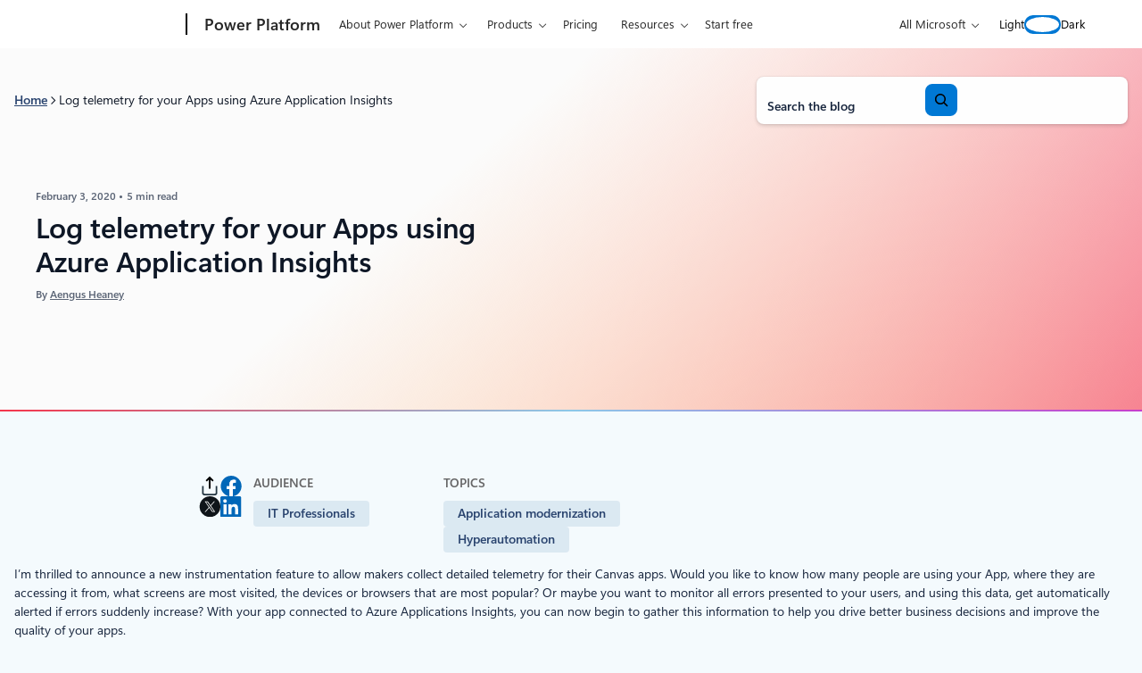

--- FILE ---
content_type: text/html; charset=UTF-8
request_url: https://www.microsoft.com/en-us/power-platform/blog/power-apps/log-telemetry-for-your-apps-using-azure-application-insights/
body_size: 45502
content:
<!DOCTYPE html>
<html lang="en-US">
<head>
	<meta charset="UTF-8" />
	<script>(function(html){html.className = html.className.replace(/\bno-js\b/,'js')})(document.documentElement);</script>
<script>window.addEventListener("DOMContentLoaded",()=>{const t=()=>window.innerWidth-document.body.clientWidth;const e=()=>{document.documentElement.style.setProperty("--wp--custom--scrollbar-width",`${t()}px`)};e();window.addEventListener("resize",e);});</script>

		<link rel="dns-prefetch" href="//target.microsoft.com">
		<link rel="dns-prefetch" href="//microsoftmscompoc.tt.omtrdc.net">
		<link rel="preload" href="https://wcpstatic.microsoft.com/mscc/lib/v2/wcp-consent.js" as="script">
		<link rel="preload" href="https://www.microsoft.com/en-us/power-platform/blog/wp-content/plugins/ms-metrics/assets/js/at.2.9.0.js" as="script">
					<meta name="awa-pageType" content="Power Platform Post">
						<meta name="awa-market" content="en-us">
						<meta name="awa-env" content="Production">
						<meta name="awa‐asst" content="8127">
						<meta name="awa-pgauth" content="Aengus Heaney">
						<meta name="awa-publishedDate" content="20200203">
						<meta name="awa-xaudience" content="IT Professionals">
						<meta name="awa-xtopic" content="Application modernization,Hyperautomation">
						<meta name="awa-xproduct" content="Power Apps">
			<meta name="viewport" content="width=device-width, initial-scale=1" />
<meta name='robots' content='index, follow, max-image-preview:large, max-snippet:-1, max-video-preview:-1' />
	<style>img:is([sizes="auto" i], [sizes^="auto," i]) { contain-intrinsic-size: 3000px 1500px }</style>
		<script>

		// Define Adobe Target Property
		var at_property = "beedee45-3f39-f022-9e83-653d86f7267c";  // Workspace Name

		! function () {
			window.tt_getCookie = function (t) {
				var e = RegExp(t + "[^;]+").exec(document.cookie);
				return decodeURIComponent(e ? e.toString().replace(/^[^=]+./, "") : "")
			}
			var t = tt_getCookie("MC1"),
				e = tt_getCookie("MSFPC");
			function o(t) {
				return t.split("=")[1].slice(0, 32)
			}
			var n = "";
			if ("" != t) n = o(t);
			else if ("" != e) n = o(e);
			if (n.length > 0) var r = n;
			if (n.length > 0 && at_property != "") {
				window.targetPageParams = function () {
					return {
						"mbox3rdPartyId": r,
						"at_property": at_property
					}
				}
			} else if (at_property != "") {
				window.targetPageParams = function () {
					return {
						"at_property": at_property
					}
				}
			}
		}();

		// ContentSquare functions
		function isEmpty(val) { return (val === undefined || val == null || val.length <= 0) ? true : false; } function key(obj) { return Object.keys(obj) .map(function(k) { return k + "" + obj[k]; }) .join(""); } function distinct(arr) { var result = arr.reduce(function(acc, e) { acc[key(e)] = e; return acc;}, {}); return Object.keys(result) .map(function(k) { return result[k]; }); }

		// Adobe Analytics data collection / ContentSquare ttMeta Object **DO NOT ALTER**
		var tnt_response = "";

		document.addEventListener("at-request-succeeded", function (e) {
			if (e.detail.analyticsDetails != undefined) {

				/*** 1DS ***/
				window.check1DS = function (j) { // function to check either 1DS or JSLL
					if ( (typeof analytics !== 'undefined') && typeof analytics.isInitialized === 'function' && analytics.isInitialized()) { // Check for 1DS
						tnt_response = e.detail;

						//ContentUpdate Event with Target Friendly names
						if (e.detail.responseTokens != undefined) { //checks for friendly name data from response tokens
							console.log("1DS - present with response tokens");

							//ContentUpdate Event with tnta
							analytics.captureContentUpdate(
								{
									actionType: "A",
									behavior: "12",
									content: JSON.stringify({}),
									pageTags: {
										tnta: (tnt_response && tnt_response.analyticsDetails[0] ? tnt_response.analyticsDetails[0].payload.tnta : ''), //a4t data payload
									}
								}
							)

							var tt_activityCount = e.detail.responseTokens.length;
							for (i = 0; i < tt_activityCount; i++) {
								//1DS Content Update
								console.log('1DS - started captureContentCall - i=' + i);
								analytics.captureContentUpdate(
									{
										actionType: "A",
										behavior: "12",
										content: JSON.stringify({}),
										pageTags: {
											tnta: '',  // null out tnta to prevent duplicate A4T hits
											at_activity_name: (tnt_response && tnt_response.responseTokens[i] ? tnt_response.responseTokens[i]["activity.name"] : ''), //friendly name target activity
											at_exp_name: (tnt_response && tnt_response.responseTokens[i] ? tnt_response.responseTokens[i]["experience.name"] : ''), // friendly name target experience
											at_activity_id: (tnt_response && tnt_response.responseTokens[i] ? tnt_response.responseTokens[i]["activity.id"] : ''),
											at_exp_id: (tnt_response && tnt_response.responseTokens[i] ? tnt_response.responseTokens[i]["experience.id"] : '')
										}
									}
								)
							}

							console.log('1DS - completed captureContentCall');
							// ttMETA object set for ContentSquare pickup
							window.ttMETA = typeof(window.ttMETA) != "undefined" ? window.ttMETA : []; var tokens = e.detail.responseTokens; if (isEmpty(tokens)) { return; } var uniqueTokens = distinct(tokens); uniqueTokens.forEach(function(token) { window.ttMETA.push({ 'CampaignName': token["activity.name"], 'CampaignId': token["activity.id"], 'RecipeName': token["experience.name"], 'RecipeId': token["experience.id"], 'OfferId': token["option.id"], 'OfferName': token["option.name"] }); });
						} else {
							console.log("1DS - present, no response tokens");
						}

					} else {
						console.log('1DS - looping 1DS check');
						if(j < 40) {
							j++;
							setTimeout(function(){check1DS(j)}, 250);
							console.log('1DS - looping 1DS check - loop j=' + j);
						}
					}
				};
				check1DS(1);
				/*** /1DS ***/

			}

		});
	</script>
	<script>
		function adobeTargetTracking() {
			var s = document.createElement( 'script' );
			var src = "https://www.microsoft.com/en-us/power-platform/blog/wp-content/plugins/ms-metrics/assets/js/at.2.9.0.js";
			s.setAttribute( 'src', src );
			document.body.appendChild( s );
		}
	</script>
	<!-- Adobe Target -->


	
	<!-- This site is optimized with the Yoast SEO plugin v26.5 - https://yoast.com/wordpress/plugins/seo/ -->
	<link rel="canonical" href="https://www.microsoft.com/en-us/power-platform/blog/2020/02/03/log-telemetry-for-your-apps-using-azure-application-insights/" />
	<meta property="og:locale" content="en_US" />
	<meta property="og:type" content="article" />
	<meta property="og:title" content="Log telemetry for your Apps using Azure Application Insights - Microsoft Power Platform Blog" />
	<meta property="og:description" content="Configure and instrument your apps to write telemetry data to Azure Application Insights where you can analyze the usage, performance and health of your app." />
	<meta property="og:url" content="https://www.microsoft.com/en-us/power-platform/blog/power-apps/log-telemetry-for-your-apps-using-azure-application-insights/" />
	<meta property="og:site_name" content="Microsoft Power Platform Blog" />
	<meta property="article:published_time" content="2020-02-03T16:25:11+00:00" />
	<meta property="article:modified_time" content="2025-06-11T15:00:24+00:00" />
	<meta property="og:image" content="https://powerappsblogmedia.azureedge.net/powerappsblog/2020/02/AIInstrumentationKey-1.png" />
	<meta property="og:image:width" content="2996" />
	<meta property="og:image:height" content="1189" />
	<meta property="og:image:type" content="image/png" />
	<meta name="author" content="Aengus Heaney" />
	<meta name="twitter:card" content="summary_large_image" />
	<meta name="twitter:label1" content="Written by" />
	<meta name="twitter:data1" content="Aengus Heaney" />
	<meta name="twitter:label2" content="Est. reading time" />
	<meta name="twitter:data2" content="6 minutes" />
	<script type="application/ld+json" class="yoast-schema-graph">{"@context":"https://schema.org","@graph":[{"@type":"Article","@id":"https://www.microsoft.com/en-us/power-platform/blog/2020/02/03/log-telemetry-for-your-apps-using-azure-application-insights/#article","isPartOf":{"@id":"https://www.microsoft.com/en-us/power-platform/blog/2020/02/03/log-telemetry-for-your-apps-using-azure-application-insights/"},"author":[{"@id":"https://www.microsoft.com/en-us/power-platform/blog/#/schema/person/image/3c8abc8b7295a42092d674bd7fc33a56"}],"headline":"Log telemetry for your Apps using Azure Application Insights","datePublished":"2020-02-03T16:25:11+00:00","dateModified":"2025-06-11T15:00:24+00:00","mainEntityOfPage":{"@id":"https://www.microsoft.com/en-us/power-platform/blog/2020/02/03/log-telemetry-for-your-apps-using-azure-application-insights/"},"wordCount":1222,"commentCount":0,"publisher":{"@id":"https://www.microsoft.com/en-us/power-platform/blog/#organization"},"image":{"@id":"https://www.microsoft.com/en-us/power-platform/blog/2020/02/03/log-telemetry-for-your-apps-using-azure-application-insights/#primaryimage"},"thumbnailUrl":"https://powerappsblogmedia.azureedge.net/powerappsblog/2020/02/AIInstrumentationKey-1.png","inLanguage":"en-US","potentialAction":[{"@type":"CommentAction","name":"Comment","target":["https://www.microsoft.com/en-us/power-platform/blog/2020/02/03/log-telemetry-for-your-apps-using-azure-application-insights/#respond"]}]},{"@type":"WebPage","@id":"https://www.microsoft.com/en-us/power-platform/blog/2020/02/03/log-telemetry-for-your-apps-using-azure-application-insights/","url":"https://www.microsoft.com/en-us/power-platform/blog/2020/02/03/log-telemetry-for-your-apps-using-azure-application-insights/","name":"Log telemetry for your Apps using Azure Application Insights - Microsoft Power Platform Blog","isPartOf":{"@id":"https://www.microsoft.com/en-us/power-platform/blog/#website"},"primaryImageOfPage":{"@id":"https://www.microsoft.com/en-us/power-platform/blog/2020/02/03/log-telemetry-for-your-apps-using-azure-application-insights/#primaryimage"},"image":{"@id":"https://www.microsoft.com/en-us/power-platform/blog/2020/02/03/log-telemetry-for-your-apps-using-azure-application-insights/#primaryimage"},"thumbnailUrl":"https://powerappsblogmedia.azureedge.net/powerappsblog/2020/02/AIInstrumentationKey-1.png","datePublished":"2020-02-03T16:25:11+00:00","dateModified":"2025-06-11T15:00:24+00:00","breadcrumb":{"@id":"https://www.microsoft.com/en-us/power-platform/blog/2020/02/03/log-telemetry-for-your-apps-using-azure-application-insights/#breadcrumb"},"inLanguage":"en-US","potentialAction":[{"@type":"ReadAction","target":["https://www.microsoft.com/en-us/power-platform/blog/2020/02/03/log-telemetry-for-your-apps-using-azure-application-insights/"]}]},{"@type":"ImageObject","inLanguage":"en-US","@id":"https://www.microsoft.com/en-us/power-platform/blog/2020/02/03/log-telemetry-for-your-apps-using-azure-application-insights/#primaryimage","url":"https://powerappsblogmedia.azureedge.net/powerappsblog/2020/02/AIInstrumentationKey-1.png","contentUrl":"https://powerappsblogmedia.azureedge.net/powerappsblog/2020/02/AIInstrumentationKey-1.png"},{"@type":"BreadcrumbList","@id":"https://www.microsoft.com/en-us/power-platform/blog/2020/02/03/log-telemetry-for-your-apps-using-azure-application-insights/#breadcrumb","itemListElement":[{"@type":"ListItem","position":1,"name":"Home","item":"https://www.microsoft.com/en-us/power-platform/blog/"},{"@type":"ListItem","position":2,"name":"Log telemetry for your Apps using Azure Application Insights"}]},{"@type":"WebSite","@id":"https://www.microsoft.com/en-us/power-platform/blog/#website","url":"https://www.microsoft.com/en-us/power-platform/blog/","name":"Microsoft Power Platform Blog","description":"Innovate with Business Apps","publisher":{"@id":"https://www.microsoft.com/en-us/power-platform/blog/#organization"},"potentialAction":[{"@type":"SearchAction","target":{"@type":"EntryPoint","urlTemplate":"https://www.microsoft.com/en-us/power-platform/blog/?s={search_term_string}"},"query-input":{"@type":"PropertyValueSpecification","valueRequired":true,"valueName":"search_term_string"}}],"inLanguage":"en-US"},{"@type":"Organization","@id":"https://www.microsoft.com/en-us/power-platform/blog/#organization","name":"Microsoft Power Platform Blog","url":"https://www.microsoft.com/en-us/power-platform/blog/","logo":{"@type":"ImageObject","inLanguage":"en-US","@id":"https://www.microsoft.com/en-us/power-platform/blog/#/schema/logo/image/","url":"https://www.microsoft.com/en-us/power-platform/blog/wp-content/uploads/2020/03/Microsoft-Logo-e1685482038800.png","contentUrl":"https://www.microsoft.com/en-us/power-platform/blog/wp-content/uploads/2020/03/Microsoft-Logo-e1685482038800.png","width":194,"height":145,"caption":"Microsoft Power Platform Blog"},"image":{"@id":"https://www.microsoft.com/en-us/power-platform/blog/#/schema/logo/image/"}},{"@type":"Person","@id":"https://www.microsoft.com/en-us/power-platform/blog/#/schema/person/image/3c8abc8b7295a42092d674bd7fc33a56","name":"Aengus Heaney","image":{"@type":"ImageObject","inLanguage":"en-US","@id":"https://www.microsoft.com/en-us/power-platform/blog/#/schema/person/image/23494c9101089ad44ae88ce9d2f56aac","url":"https://secure.gravatar.com/avatar/?s=96&d=mm&r=g","contentUrl":"https://secure.gravatar.com/avatar/?s=96&d=mm&r=g","caption":"Aengus Heaney"},"url":"https://www.microsoft.com/en-us/power-platform/blog/author/aengus-heaney/"}]}</script>
	<!-- / Yoast SEO plugin. -->


<title>Log telemetry for your Apps using Azure Application Insights - Microsoft Power Platform Blog</title>
<link rel='dns-prefetch' href='//www.microsoft.com' />
<link rel='dns-prefetch' href='//wcpstatic.microsoft.com' />
<link rel='dns-prefetch' href='//js.monitor.azure.com' />
<link rel="alternate" type="application/rss+xml" title="Microsoft Power Platform Blog &raquo; Feed" href="https://www.microsoft.com/en-us/power-platform/blog/feed/" />
<link rel='stylesheet' id='bloginabox-theme-uhf-header-style-css' href='https://www.microsoft.com/en-us/power-platform/blog/wp-content/themes/blog-in-a-box/dist/blocks/uhf-header/style.css?ver=fdb9e30aa6d33a0162f97c082a5d7c9a8acfd5b1a1288089430dfb72c73d0558' media='all' />
<link rel='stylesheet' id='bloginabox-theme-breadcrumbs-style-css' href='https://www.microsoft.com/en-us/power-platform/blog/wp-content/themes/blog-in-a-box/dist/blocks/breadcrumbs/style.css?ver=80598e352d59a952a356af5860f069474c4e7f0b6c2aec60568f93a210426046' media='all' />
<link rel='stylesheet' id='wp-block-search-css' href='https://www.microsoft.com/en-us/power-platform/blog/wp-includes/blocks/search/style.min.css?ver=6.8.3' media='all' />
<link rel='stylesheet' id='bloginabox-theme-core/search-css' href='https://www.microsoft.com/en-us/power-platform/blog/wp-content/themes/blog-in-a-box/dist/blocks/autoenqueue/core/search.css?ver=84044bc8e039185474c7' media='all' />
<style id='power-platform-theme-core/search-inline-css'>
.wp-block-search{max-width:100%}.wp-block-search__button-inside .wp-block-search__button{--button-background:var(--wp--custom--color--core--brilliant-blue--500);--button-background-active:var(--wp--custom--color--core--brilliant-blue--800);--button-background-hover:var(--wp--custom--color--core--brilliant-blue--600);--button-border:2px solid var(--wp--custom--color--core--brilliant-blue--500);--button-border-active:2px solid var(--wp--custom--color--core--brilliant-blue--800);--button-border-hover:2px solid var(--wp--custom--color--core--brilliant-blue--600);--button-foreground:var(--wp--custom--color--core--pure--white);--button-foreground-hover:var(--wp--custom--color--core--pure--white);--button-foreground-active:var(--wp--custom--color--core--pure--white)}.dark .wp-block-search__button-inside .wp-block-search__button{--button-background:var(--wp--custom--color--core--sky-blue--300);--button-background-active:var(--wp--custom--color--core--sky-blue--200);--button-background-hover:var(--wp--custom--color--core--sky-blue--200);--button-border:2px solid var(--wp--custom--color--core--sky-blue--300);--button-border-active:2px solid var(--wp--custom--color--core--sky-blue--50);--button-border-hover:2px solid var(--wp--custom--color--core--sky-blue--200);--button-foreground:var(--wp--custom--color--core--dark-blue--900);--button-foreground-hover:var(--wp--custom--color--core--dark-blue--900);--button-foreground-active:var(--wp--custom--color--core--dark-blue--900)}.wp-block-search__button-inside .wp-block-search__button svg{rotate:y 180deg}

</style>
<style id='wp-block-columns-inline-css'>
.wp-block-columns{align-items:normal!important;box-sizing:border-box;display:flex;flex-wrap:wrap!important}@media (min-width:782px){.wp-block-columns{flex-wrap:nowrap!important}}.wp-block-columns.are-vertically-aligned-top{align-items:flex-start}.wp-block-columns.are-vertically-aligned-center{align-items:center}.wp-block-columns.are-vertically-aligned-bottom{align-items:flex-end}@media (max-width:781px){.wp-block-columns:not(.is-not-stacked-on-mobile)>.wp-block-column{flex-basis:100%!important}}@media (min-width:782px){.wp-block-columns:not(.is-not-stacked-on-mobile)>.wp-block-column{flex-basis:0;flex-grow:1}.wp-block-columns:not(.is-not-stacked-on-mobile)>.wp-block-column[style*=flex-basis]{flex-grow:0}}.wp-block-columns.is-not-stacked-on-mobile{flex-wrap:nowrap!important}.wp-block-columns.is-not-stacked-on-mobile>.wp-block-column{flex-basis:0;flex-grow:1}.wp-block-columns.is-not-stacked-on-mobile>.wp-block-column[style*=flex-basis]{flex-grow:0}:where(.wp-block-columns){margin-bottom:1.75em}:where(.wp-block-columns.has-background){padding:1.25em 2.375em}.wp-block-column{flex-grow:1;min-width:0;overflow-wrap:break-word;word-break:break-word}.wp-block-column.is-vertically-aligned-top{align-self:flex-start}.wp-block-column.is-vertically-aligned-center{align-self:center}.wp-block-column.is-vertically-aligned-bottom{align-self:flex-end}.wp-block-column.is-vertically-aligned-stretch{align-self:stretch}.wp-block-column.is-vertically-aligned-bottom,.wp-block-column.is-vertically-aligned-center,.wp-block-column.is-vertically-aligned-top{width:100%}
</style>
<link rel='stylesheet' id='bloginabox-theme-core/columns-css' href='https://www.microsoft.com/en-us/power-platform/blog/wp-content/themes/blog-in-a-box/dist/blocks/autoenqueue/core/columns.css?ver=3132d7d19664d9e93294' media='all' />
<link rel='stylesheet' id='bloginabox-theme-card-style-css' href='https://www.microsoft.com/en-us/power-platform/blog/wp-content/themes/blog-in-a-box/dist/blocks/card/style.css?ver=dc0c8d1083dd0fa552c08375626f51b19731f474f914fdbb3e2b131449c5f8a9' media='all' />
<style id='power-platform-theme-bloginabox-theme/card-inline-css'>
.wp-block-bloginabox-theme-card .card-block{--card-border:1px solid var(--wp--preset--color--border)}.wp-block-bloginabox-theme-card .card-block--banner{--card-block-title-font-weight:600}

</style>
<style id='wp-block-group-inline-css'>
.wp-block-group{box-sizing:border-box}:where(.wp-block-group.wp-block-group-is-layout-constrained){position:relative}
</style>
<link rel='stylesheet' id='bloginabox-theme-core/group-css' href='https://www.microsoft.com/en-us/power-platform/blog/wp-content/themes/blog-in-a-box/dist/blocks/autoenqueue/core/group.css?ver=abf2107f408ca77215d5' media='all' />
<link rel='stylesheet' id='power-platform-theme-core/group-css' href='https://www.microsoft.com/en-us/power-platform/blog/wp-content/themes/power-platform/dist/blocks/autoenqueue/core/group.css?ver=52449324c078461109d2' media='all' />
<style id='wp-block-separator-inline-css'>
@charset "UTF-8";.wp-block-separator{border:none;border-top:2px solid}:root :where(.wp-block-separator.is-style-dots){height:auto;line-height:1;text-align:center}:root :where(.wp-block-separator.is-style-dots):before{color:currentColor;content:"···";font-family:serif;font-size:1.5em;letter-spacing:2em;padding-left:2em}.wp-block-separator.is-style-dots{background:none!important;border:none!important}
</style>
<style id='bloginabox-theme-core/separator-inline-css'>
:root{--separator-background:var(--wp--custom--color--core--special--tropical-tides);--separator-height:2px}body.dark{--separator-background:var(--wp--custom--color--core--special--neon-shore)}.wp-block-separator{background:var(--separator-background)!important;border:none!important;height:var(--separator-height)!important;margin-bottom:0;margin-top:0;overflow:visible;padding-bottom:var(--separator-padding-bottom,0)!important;padding-top:var(--separator-padding-top,0)!important;position:relative;width:100%}.wp-block-separator.is-style-thin{--separator-height:1px}.wp-block-separator.is-style-thick{--separator-height:4px}.wp-block-separator.is-style-x-thick{--separator-height:8px}@media (forced-colors:active){.wp-block-separator{background:CanvasText!important}}

</style>
<style id='power-platform-theme-core/separator-inline-css'>
.wp-block-separator.is-style-hero{--separator-background:var(--wp--preset--gradient--separator);--separator-margin-bottom:0;--separator-margin-top:0;--separator-width:2px;background:var(--separator-background);border:none!important;height:var(--separator-width,2px)}

</style>
<style id='bloginabox-theme-social-share-style-inline-css'>
:root{--social-share-headline-text-transform:uppercase;--social-share-headline-color:var(--wp--custom--color--core--warm-gray--800);--social-share-headline-font-size:var(--wp--preset--font-size--eyebrow-medium)}body.dark{--social-share-headline-color:var(--wp--custom--color--core--mint-green--300)}.social-share{align-items:center;display:flex;gap:var(--wp--preset--spacing--sm);margin-bottom:var(--wp--preset--spacing--lg)!important}@media (min-width:53.75rem){.social-share{display:block}}.social-share__list{display:flex;flex-wrap:wrap;gap:var(--wp--preset--spacing--sm);justify-content:flex-start;list-style:none;margin:0;padding:0;width:100%}@media (min-width:53.75rem){.social-share__list{justify-content:center}}@media (min-width:90rem){.social-share__list{justify-content:flex-end}}.social-share__link{color:inherit;display:block;position:relative;transition:opacity var(--wp--custom--transitions--timing--fast)}.social-share__link svg{height:23px;width:24px}.social-share__link:hover{opacity:.8}.social-share__headline{color:var(--social-share-headline-color);font-size:var(--social-share-headline-font-size);margin-bottom:0;margin-top:0;text-transform:var(--social-share-headline-text-transform);white-space:nowrap}@media (min-width:53.75rem){.social-share__headline{margin-bottom:var(--wp--preset--spacing--sm)}}.social-share__copy-notice{background-color:var(--wp--custom--color--core--brown-black--500);border-radius:var(--wp--custom--radius--core--xs);bottom:100%;color:var(--wp--custom--color--core--pure--white);font-size:var(--wp--custom--font--size--core--body--100);left:50%;letter-spacing:3%;margin-bottom:var(--wp--custom--spacing--core--100);opacity:0;padding:var(--wp--custom--spacing--core--100) var(--wp--custom--spacing--core--200);pointer-events:none;position:absolute;transform:translateX(-50%);transition:opacity .3s ease,visibility .3s ease;visibility:hidden;white-space:nowrap;z-index:10}.social-share__copy-notice.visible{opacity:1;pointer-events:auto;visibility:visible}.dark .social-share__copy-notice{background-color:var(--wp--custom--color--core--pale-gray--300);color:var(--wp--custom--color--core--dark-blue--900)}.dark .social-share--share-link path{stroke:var(--wp--custom--color--core--pure--white)}@media (forced-colors:active){.social-share--share-link path{stroke:ButtonText}}

</style>
<style id='wp-block-spacer-inline-css'>
.wp-block-spacer{clear:both}
</style>
<link rel='stylesheet' id='bloginabox-theme-post-taxonomy-list-style-css' href='https://www.microsoft.com/en-us/power-platform/blog/wp-content/themes/blog-in-a-box/dist/blocks/post-taxonomy-list/style.css?ver=e7bdf2e234084ee4b5606ef03d20b27b0240e3fbeac1394144b3d01f55c96853' media='all' />
<style id='power-platform-theme-bloginabox-theme/post-taxonomy-list-inline-css'>
.wp-block-bloginabox-theme-post-taxonomy-list{--taxonomy-terms-heading-foreground:var(--wp--preset--color--highlight)}

</style>
<style id='wp-block-post-content-inline-css'>
.wp-block-post-content{display:flow-root}
</style>
<style id='bloginabox-theme-core/post-content-inline-css'>
.wp-block-post-content h1,.wp-block-post-content h2,.wp-block-post-content h3,.wp-block-post-content h4,.wp-block-post-content h5,.wp-block-post-content h6{text-wrap:wrap}

</style>
<style id='power-platform-theme-core/post-content-inline-css'>
.wp-block-post-content{--content-background-image-light:none;--content-background-image-dark:none;container-type:inline-size;isolation:isolate;overflow:hidden;position:relative}.wp-block-post-content:before{background:var(--content-background-image-light) center top /cover no-repeat;bottom:auto;content:"";height:2000px;left:0;-webkit-mask-image:linear-gradient(0deg,#000,#000 77.25%,transparent);mask-image:linear-gradient(0deg,#000,#000 77.25%,transparent);position:absolute;right:0;rotate:x 180deg;top:0;z-index:-2}.dark .wp-block-post-content:before{background-image:var(--content-background-image-dark);height:744px;-webkit-mask-image:linear-gradient(0deg,#000,#000 65.86%,transparent);mask-image:linear-gradient(0deg,#000,#000 65.86%,transparent)}.wp-block-post-content h1,.wp-block-post-content h2,.wp-block-post-content h3,.wp-block-post-content h4,.wp-block-post-content h5,.wp-block-post-content h6{text-wrap:wrap}.page-template-power-apps .wp-block-post-content{--content-background-image-light:url(/en-us/power-platform/blog/wp-content/themes/power-platform/dist/blocks/autoenqueue/core/../../../images/brand/gradient-mesh-magenta-light.jpg)}.page-template-power-automate .wp-block-post-content{--content-background-image-light:url(/en-us/power-platform/blog/wp-content/themes/power-platform/dist/blocks/autoenqueue/core/../../../images/brand/gradient-mesh-blue-light.jpg);--content-background-image-dark:url(/en-us/power-platform/blog/wp-content/themes/power-platform/dist/blocks/autoenqueue/core/../../../images/gradient-mesh-blue-dark.jpg)}.page-template-power-pages .wp-block-post-content{--content-background-image-light:url(/en-us/power-platform/blog/wp-content/themes/power-platform/dist/blocks/autoenqueue/core/../../../images/brand/gradient-mesh-red-light.jpg);--content-background-image-dark:url(/en-us/power-platform/blog/wp-content/themes/power-platform/dist/blocks/autoenqueue/core/../../../images/brand/gradient-mesh-red-dark.jpg)}.single .wp-block-post-content{overflow:visible}

</style>
<link rel='stylesheet' id='bloginabox-theme-author-overview-style-css' href='https://www.microsoft.com/en-us/power-platform/blog/wp-content/themes/blog-in-a-box/dist/blocks/author-overview/style.css?ver=75886b6ae8ce2bb64a2e8f040cf0de1d14f5287f8b5446104a0c56d73b415014' media='all' />
<style id='power-platform-theme-bloginabox-theme/author-overview-inline-css'>
:root{--author-overview-card-link-icon-background-color:var(--button-background);--author-overview-card-link-icon-background-color-hover:var(--button-background-hover)}.single .wp-block-bloginabox-theme-author-overview{--wp--style--global--wide-size:1228px}@media (max-width:53.688rem){.single .wp-block-bloginabox-theme-author-overview .author-overview--compact{background:transparent;border-radius:0;box-shadow:none;padding:0}.single .wp-block-bloginabox-theme-author-overview .author-overview__avatar{margin-left:0}.single .wp-block-bloginabox-theme-author-overview .author-overview__social{justify-content:start}}

</style>
<style id='bloginabox-theme-carousel-item-style-inline-css'>
.wp-block-bloginabox-theme-carousel-item{height:100%}.wp-block-bloginabox-theme-carousel-item .wp-block-bloginabox-theme-card{display:flex}.wp-block-bloginabox-theme-carousel-item .wp-block-bloginabox-theme-card .card-block{display:flex;flex-direction:column}.wp-block-bloginabox-theme-carousel-item .wp-block-bloginabox-theme-card .card-block .card-block__content-wrapper{flex-grow:1}.wp-block-bloginabox-theme-carousel-item .wp-block-bloginabox-theme-card--default{margin-left:2px;margin-right:2px}

</style>
<link rel='stylesheet' id='bloginabox-theme-carousel-style-css' href='https://www.microsoft.com/en-us/power-platform/blog/wp-content/themes/blog-in-a-box/dist/blocks/carousel/style.css?ver=769e77d11a15d4339df81d40fffd0757e0e3191774e71979f28f81be46169e6e' media='all' />
<style id='wp-block-heading-inline-css'>
h1.has-background,h2.has-background,h3.has-background,h4.has-background,h5.has-background,h6.has-background{padding:1.25em 2.375em}h1.has-text-align-left[style*=writing-mode]:where([style*=vertical-lr]),h1.has-text-align-right[style*=writing-mode]:where([style*=vertical-rl]),h2.has-text-align-left[style*=writing-mode]:where([style*=vertical-lr]),h2.has-text-align-right[style*=writing-mode]:where([style*=vertical-rl]),h3.has-text-align-left[style*=writing-mode]:where([style*=vertical-lr]),h3.has-text-align-right[style*=writing-mode]:where([style*=vertical-rl]),h4.has-text-align-left[style*=writing-mode]:where([style*=vertical-lr]),h4.has-text-align-right[style*=writing-mode]:where([style*=vertical-rl]),h5.has-text-align-left[style*=writing-mode]:where([style*=vertical-lr]),h5.has-text-align-right[style*=writing-mode]:where([style*=vertical-rl]),h6.has-text-align-left[style*=writing-mode]:where([style*=vertical-lr]),h6.has-text-align-right[style*=writing-mode]:where([style*=vertical-rl]){rotate:180deg}
</style>
<style id='wp-block-post-template-inline-css'>
.wp-block-post-template{box-sizing:border-box;list-style:none;margin-bottom:0;margin-top:0;max-width:100%;padding:0}.wp-block-post-template.is-flex-container{display:flex;flex-direction:row;flex-wrap:wrap;gap:1.25em}.wp-block-post-template.is-flex-container>li{margin:0;width:100%}@media (min-width:600px){.wp-block-post-template.is-flex-container.is-flex-container.columns-2>li{width:calc(50% - .625em)}.wp-block-post-template.is-flex-container.is-flex-container.columns-3>li{width:calc(33.33333% - .83333em)}.wp-block-post-template.is-flex-container.is-flex-container.columns-4>li{width:calc(25% - .9375em)}.wp-block-post-template.is-flex-container.is-flex-container.columns-5>li{width:calc(20% - 1em)}.wp-block-post-template.is-flex-container.is-flex-container.columns-6>li{width:calc(16.66667% - 1.04167em)}}@media (max-width:600px){.wp-block-post-template-is-layout-grid.wp-block-post-template-is-layout-grid.wp-block-post-template-is-layout-grid.wp-block-post-template-is-layout-grid{grid-template-columns:1fr}}.wp-block-post-template-is-layout-constrained>li>.alignright,.wp-block-post-template-is-layout-flow>li>.alignright{float:right;margin-inline-end:0;margin-inline-start:2em}.wp-block-post-template-is-layout-constrained>li>.alignleft,.wp-block-post-template-is-layout-flow>li>.alignleft{float:left;margin-inline-end:2em;margin-inline-start:0}.wp-block-post-template-is-layout-constrained>li>.aligncenter,.wp-block-post-template-is-layout-flow>li>.aligncenter{margin-inline-end:auto;margin-inline-start:auto}
</style>
<style id='wp-block-paragraph-inline-css'>
.is-small-text{font-size:.875em}.is-regular-text{font-size:1em}.is-large-text{font-size:2.25em}.is-larger-text{font-size:3em}.has-drop-cap:not(:focus):first-letter{float:left;font-size:8.4em;font-style:normal;font-weight:100;line-height:.68;margin:.05em .1em 0 0;text-transform:uppercase}body.rtl .has-drop-cap:not(:focus):first-letter{float:none;margin-left:.1em}p.has-drop-cap.has-background{overflow:hidden}:root :where(p.has-background){padding:1.25em 2.375em}:where(p.has-text-color:not(.has-link-color)) a{color:inherit}p.has-text-align-left[style*="writing-mode:vertical-lr"],p.has-text-align-right[style*="writing-mode:vertical-rl"]{rotate:180deg}
</style>
<style id='wp-block-button-inline-css'>
.wp-block-button__link{align-content:center;box-sizing:border-box;cursor:pointer;display:inline-block;height:100%;text-align:center;word-break:break-word}.wp-block-button__link.aligncenter{text-align:center}.wp-block-button__link.alignright{text-align:right}:where(.wp-block-button__link){border-radius:9999px;box-shadow:none;padding:calc(.667em + 2px) calc(1.333em + 2px);text-decoration:none}.wp-block-button[style*=text-decoration] .wp-block-button__link{text-decoration:inherit}.wp-block-buttons>.wp-block-button.has-custom-width{max-width:none}.wp-block-buttons>.wp-block-button.has-custom-width .wp-block-button__link{width:100%}.wp-block-buttons>.wp-block-button.has-custom-font-size .wp-block-button__link{font-size:inherit}.wp-block-buttons>.wp-block-button.wp-block-button__width-25{width:calc(25% - var(--wp--style--block-gap, .5em)*.75)}.wp-block-buttons>.wp-block-button.wp-block-button__width-50{width:calc(50% - var(--wp--style--block-gap, .5em)*.5)}.wp-block-buttons>.wp-block-button.wp-block-button__width-75{width:calc(75% - var(--wp--style--block-gap, .5em)*.25)}.wp-block-buttons>.wp-block-button.wp-block-button__width-100{flex-basis:100%;width:100%}.wp-block-buttons.is-vertical>.wp-block-button.wp-block-button__width-25{width:25%}.wp-block-buttons.is-vertical>.wp-block-button.wp-block-button__width-50{width:50%}.wp-block-buttons.is-vertical>.wp-block-button.wp-block-button__width-75{width:75%}.wp-block-button.is-style-squared,.wp-block-button__link.wp-block-button.is-style-squared{border-radius:0}.wp-block-button.no-border-radius,.wp-block-button__link.no-border-radius{border-radius:0!important}:root :where(.wp-block-button .wp-block-button__link.is-style-outline),:root :where(.wp-block-button.is-style-outline>.wp-block-button__link){border:2px solid;padding:.667em 1.333em}:root :where(.wp-block-button .wp-block-button__link.is-style-outline:not(.has-text-color)),:root :where(.wp-block-button.is-style-outline>.wp-block-button__link:not(.has-text-color)){color:currentColor}:root :where(.wp-block-button .wp-block-button__link.is-style-outline:not(.has-background)),:root :where(.wp-block-button.is-style-outline>.wp-block-button__link:not(.has-background)){background-color:initial;background-image:none}
</style>
<link rel='stylesheet' id='bloginabox-theme-core/button-css' href='https://www.microsoft.com/en-us/power-platform/blog/wp-content/themes/blog-in-a-box/dist/blocks/autoenqueue/core/button.css?ver=8433cbe3d986a1c48d4b' media='all' />
<style id='power-platform-theme-core/button-inline-css'>
.wp-block-button{--sidebar-style-post-link-color:var(--button-foreground);--sidebar-style-post-link-color-hover:var(--button-foreground-hover);--sidebar-style-post-link-text-decoration:var(--button-text-decoration);--sidebar-style-post-link-text-decoration-hover:var(--button-text-decoration)}.promotional__content .wp-block-buttons .wp-block-button,.wp-block-button{--button-background:var(--wp--custom--color--core--brilliant-blue--500);--button-background-hover:var(--wp--custom--color--core--brilliant-blue--700);--button-background-active:var(--wp--custom--color--core--brilliant-blue--800);--button-border:2px solid var(--button-background);--button-border-hover:2px solid var(--button-background-hover);--button-border-active:2px solid var(--button-background-active);--button-foreground:var(--wp--custom--color--core--pure--white);--button-foreground-hover:var(--button-foreground);--button-foreground-active:var(--button-foreground)}.dark .promotional__content .wp-block-buttons .wp-block-button,.dark .wp-block-button{--button-background:var(--wp--custom--color--core--sky-blue--300);--button-background-hover:var(--wp--custom--color--core--sky-blue--500);--button-background-active:var(--wp--custom--color--core--sky-blue--600);--button-border:2px solid var(--button-background);--button-border-hover:2px solid var(--button-background-hover);--button-border-active:2px solid var(--button-background-active);--button-foreground:var(--wp--custom--color--core--dark-blue--900);--button-foreground-hover:var(--button-foreground);--button-foreground-active:var(--button-foreground)}.wp-block-button.is-style-leading-chevron{--button-border:0;--button-border-hover:0;--button-border-active:0}.promotional__content .wp-block-buttons .wp-block-button.is-style-secondary,.wp-block-button.is-style-secondary{--button-background:transparent;--button-border:2px solid var(--wp--preset--color--accent-subtle);--button-foreground:var(--wp--preset--color--accent-subtle)}.dark .promotional__content .wp-block-buttons .wp-block-button.is-style-secondary,.dark .wp-block-button.is-style-secondary{--button-border:2px solid var(--wp--preset--color--accent-strong);--button-foreground:var(--wp--preset--color--accent-strong)}

</style>
<style id='wp-block-buttons-inline-css'>
.wp-block-buttons{box-sizing:border-box}.wp-block-buttons.is-vertical{flex-direction:column}.wp-block-buttons.is-vertical>.wp-block-button:last-child{margin-bottom:0}.wp-block-buttons>.wp-block-button{display:inline-block;margin:0}.wp-block-buttons.is-content-justification-left{justify-content:flex-start}.wp-block-buttons.is-content-justification-left.is-vertical{align-items:flex-start}.wp-block-buttons.is-content-justification-center{justify-content:center}.wp-block-buttons.is-content-justification-center.is-vertical{align-items:center}.wp-block-buttons.is-content-justification-right{justify-content:flex-end}.wp-block-buttons.is-content-justification-right.is-vertical{align-items:flex-end}.wp-block-buttons.is-content-justification-space-between{justify-content:space-between}.wp-block-buttons.aligncenter{text-align:center}.wp-block-buttons:not(.is-content-justification-space-between,.is-content-justification-right,.is-content-justification-left,.is-content-justification-center) .wp-block-button.aligncenter{margin-left:auto;margin-right:auto;width:100%}.wp-block-buttons[style*=text-decoration] .wp-block-button,.wp-block-buttons[style*=text-decoration] .wp-block-button__link{text-decoration:inherit}.wp-block-buttons.has-custom-font-size .wp-block-button__link{font-size:inherit}.wp-block-buttons .wp-block-button__link{width:100%}.wp-block-button.aligncenter{text-align:center}
</style>
<link rel='stylesheet' id='bloginabox-theme-promotional-style-css' href='https://www.microsoft.com/en-us/power-platform/blog/wp-content/themes/blog-in-a-box/dist/blocks/promotional/style.css?ver=5dff22e663fcd92e881ee055761973a0dd490b6c9458e0aea107814edcd3279f' media='all' />
<link rel='stylesheet' id='power-platform-theme-bloginabox-theme/promotional-css' href='https://www.microsoft.com/en-us/power-platform/blog/wp-content/themes/power-platform/dist/blocks/autoenqueue/bloginabox-theme/promotional.css?ver=3d0bf43b7f01d093e540' media='all' />
<style id='bloginabox-theme-uhf-footer-style-inline-css'>
.c-uhff{margin-top:0!important}

</style>
<link rel='stylesheet' id='wp-block-library-css' href='https://www.microsoft.com/en-us/power-platform/blog/wp-includes/css/dist/block-library/common.min.css?ver=6.8.3' media='all' />
<link rel='stylesheet' id='tenup-inline-icon-css' href='https://www.microsoft.com/en-us/power-platform/blog/wp-content/plugins/ui-kit-icons//dist/css/inline-icon-css.css' media='all' />
<style id='global-styles-inline-css'>
:root{--wp--preset--aspect-ratio--square: 1;--wp--preset--aspect-ratio--4-3: 4/3;--wp--preset--aspect-ratio--3-4: 3/4;--wp--preset--aspect-ratio--3-2: 3/2;--wp--preset--aspect-ratio--2-3: 2/3;--wp--preset--aspect-ratio--16-9: 16/9;--wp--preset--aspect-ratio--9-16: 9/16;--wp--preset--aspect-ratio--21-9: 21/9;--wp--preset--aspect-ratio--1-1: 1/1;--wp--preset--color--black: #000000;--wp--preset--color--cyan-bluish-gray: #abb8c3;--wp--preset--color--white: #ffffff;--wp--preset--color--pale-pink: #f78da7;--wp--preset--color--vivid-red: #cf2e2e;--wp--preset--color--luminous-vivid-orange: #ff6900;--wp--preset--color--luminous-vivid-amber: #fcb900;--wp--preset--color--light-green-cyan: #7bdcb5;--wp--preset--color--vivid-green-cyan: #00d084;--wp--preset--color--pale-cyan-blue: #8ed1fc;--wp--preset--color--vivid-cyan-blue: #0693e3;--wp--preset--color--vivid-purple: #9b51e0;--wp--preset--color--accent: var(--wp--custom--color--accent--light);--wp--preset--color--accent-strong: var(--wp--custom--color--accent-strong--light);--wp--preset--color--accent-subtle: var(--wp--custom--color--accent-subtle--light);--wp--preset--color--border: var(--wp--custom--color--border--light);--wp--preset--color--fade: var(--wp--custom--color--fade--light);--wp--preset--color--highlight: var(--wp--custom--color--highlight--light);--wp--preset--color--icon: var(--wp--custom--color--icon--light);--wp--preset--color--strong: var(--wp--custom--color--strong--light);--wp--preset--color--subtle: var(--wp--custom--color--subtle--light);--wp--preset--color--surface: var(--wp--custom--color--surface--light);--wp--preset--gradient--vivid-cyan-blue-to-vivid-purple: linear-gradient(135deg,rgba(6,147,227,1) 0%,rgb(155,81,224) 100%);--wp--preset--gradient--light-green-cyan-to-vivid-green-cyan: linear-gradient(135deg,rgb(122,220,180) 0%,rgb(0,208,130) 100%);--wp--preset--gradient--luminous-vivid-amber-to-luminous-vivid-orange: linear-gradient(135deg,rgba(252,185,0,1) 0%,rgba(255,105,0,1) 100%);--wp--preset--gradient--luminous-vivid-orange-to-vivid-red: linear-gradient(135deg,rgba(255,105,0,1) 0%,rgb(207,46,46) 100%);--wp--preset--gradient--very-light-gray-to-cyan-bluish-gray: linear-gradient(135deg,rgb(238,238,238) 0%,rgb(169,184,195) 100%);--wp--preset--gradient--cool-to-warm-spectrum: linear-gradient(135deg,rgb(74,234,220) 0%,rgb(151,120,209) 20%,rgb(207,42,186) 40%,rgb(238,44,130) 60%,rgb(251,105,98) 80%,rgb(254,248,76) 100%);--wp--preset--gradient--blush-light-purple: linear-gradient(135deg,rgb(255,206,236) 0%,rgb(152,150,240) 100%);--wp--preset--gradient--blush-bordeaux: linear-gradient(135deg,rgb(254,205,165) 0%,rgb(254,45,45) 50%,rgb(107,0,62) 100%);--wp--preset--gradient--luminous-dusk: linear-gradient(135deg,rgb(255,203,112) 0%,rgb(199,81,192) 50%,rgb(65,88,208) 100%);--wp--preset--gradient--pale-ocean: linear-gradient(135deg,rgb(255,245,203) 0%,rgb(182,227,212) 50%,rgb(51,167,181) 100%);--wp--preset--gradient--electric-grass: linear-gradient(135deg,rgb(202,248,128) 0%,rgb(113,206,126) 100%);--wp--preset--gradient--midnight: linear-gradient(135deg,rgb(2,3,129) 0%,rgb(40,116,252) 100%);--wp--preset--gradient--fade: var(--wp--custom--gradient--magenta-white-blue);--wp--preset--gradient--media: var(--wp--custom--gradient--green-teal);--wp--preset--gradient--separator: var(--wp--custom--gradient--green-teal-blue);--wp--preset--gradient--text: var(--wp--custom--gradient--teal-teal-blue-magenta);--wp--preset--font-size--small: 13px;--wp--preset--font-size--medium: clamp(14px, 0.875rem + ((1vw - 3.75px) * 0.563), 20px);--wp--preset--font-size--large: clamp(22.041px, 1.378rem + ((1vw - 3.75px) * 1.311), 36px);--wp--preset--font-size--x-large: clamp(25.014px, 1.563rem + ((1vw - 3.75px) * 1.595), 42px);--wp--preset--font-size--display-xlarge: var(--wp--custom--font--size--core--display--300);--wp--preset--font-size--display-large: var(--wp--custom--font--size--core--display--200);--wp--preset--font-size--display-small: var(--wp--custom--font--size--core--display--100);--wp--preset--font-size--h-1: var(--wp--custom--font--size--core--heading--1);--wp--preset--font-size--h-2: var(--wp--custom--font--size--core--heading--2);--wp--preset--font-size--h-3: var(--wp--custom--font--size--core--heading--3);--wp--preset--font-size--h-4: var(--wp--custom--font--size--core--heading--4);--wp--preset--font-size--h-5: var(--wp--custom--font--size--core--heading--5);--wp--preset--font-size--h-6: var(--wp--custom--font--size--core--heading--6);--wp--preset--font-size--subhead-large: var(--wp--custom--font--size--core--subhead--300);--wp--preset--font-size--subhead-medium: var(--wp--custom--font--size--core--subhead--200);--wp--preset--font-size--subhead-small: var(--wp--custom--font--size--core--subhead--100);--wp--preset--font-size--body-large: var(--wp--custom--font--size--core--body--400);--wp--preset--font-size--body-medium: var(--wp--custom--font--size--core--body--300);--wp--preset--font-size--body-small: var(--wp--custom--font--size--core--body--200);--wp--preset--font-size--body-xsmall: var(--wp--custom--font--size--core--body--100);--wp--preset--font-size--eyebrow-large: var(--wp--custom--font--size--core--eyebrow--300);--wp--preset--font-size--eyebrow-medium: var(--wp--custom--font--size--core--eyebrow--200);--wp--preset--font-size--eyebrow-small: var(--wp--custom--font--size--core--eyebrow--100);--wp--preset--font-family--primary: Segoe UI;--wp--preset--spacing--20: 0.44rem;--wp--preset--spacing--30: 0.67rem;--wp--preset--spacing--40: 1rem;--wp--preset--spacing--50: 1.5rem;--wp--preset--spacing--60: 2.25rem;--wp--preset--spacing--70: 3.38rem;--wp--preset--spacing--80: 5.06rem;--wp--preset--spacing--3-xs: var(--wp--custom--spacing--core--50);--wp--preset--spacing--2-xs: var(--wp--custom--spacing--core--100);--wp--preset--spacing--xs: var(--wp--custom--spacing--core--200);--wp--preset--spacing--sm: var(--wp--custom--spacing--core--300);--wp--preset--spacing--md: var(--wp--custom--spacing--core--400);--wp--preset--spacing--lg: var(--wp--custom--spacing--core--500);--wp--preset--spacing--xl: var(--wp--custom--spacing--core--600);--wp--preset--spacing--2-xl: var(--wp--custom--spacing--core--700);--wp--preset--spacing--3-xl: var(--wp--custom--spacing--core--800);--wp--preset--spacing--4-xl: var(--wp--custom--spacing--core--900);--wp--preset--shadow--natural: 6px 6px 9px rgba(0, 0, 0, 0.2);--wp--preset--shadow--deep: 12px 12px 50px rgba(0, 0, 0, 0.4);--wp--preset--shadow--sharp: 6px 6px 0px rgba(0, 0, 0, 0.2);--wp--preset--shadow--outlined: 6px 6px 0px -3px rgba(255, 255, 255, 1), 6px 6px rgba(0, 0, 0, 1);--wp--preset--shadow--crisp: 6px 6px 0px rgba(0, 0, 0, 1);--wp--preset--shadow--50: var(--wp--custom--shadow--core--50);--wp--preset--shadow--100: var(--wp--custom--shadow--core--100);--wp--preset--shadow--200: var(--wp--custom--shadow--core--200);--wp--preset--shadow--300: var(--wp--custom--shadow--core--300);--wp--preset--shadow--400: var(--wp--custom--shadow--core--400);--wp--preset--shadow--500: var(--wp--custom--shadow--core--500);--wp--custom--uikit--separator-height: 1;--wp--custom--components--headings--h-1--font-size: var(--wp--custom--font--size--core--heading--1);--wp--custom--components--headings--h-1--font-weight: var(--wp--custom--font--weight--core--semi-bold);--wp--custom--components--headings--h-1--line-height: var(--wp--custom--font--line-height--core--80);--wp--custom--components--headings--h-2--font-size: var(--wp--custom--font--size--core--heading--2);--wp--custom--components--headings--h-2--font-weight: var(--wp--custom--font--weight--core--semi-bold);--wp--custom--components--headings--h-2--line-height: var(--wp--custom--font--line-height--core--85);--wp--custom--components--headings--h-3--font-size: var(--wp--custom--font--size--core--heading--3);--wp--custom--components--headings--h-3--font-weight: var(--wp--custom--font--weight--core--semi-bold);--wp--custom--components--headings--h-3--line-height: var(--wp--custom--font--line-height--core--100);--wp--custom--components--headings--h-4--font-size: var(--wp--custom--font--size--core--heading--4);--wp--custom--components--headings--h-4--font-weight: var(--wp--custom--font--weight--core--semi-bold);--wp--custom--components--headings--h-4--line-height: var(--wp--custom--font--line-height--core--150);--wp--custom--components--headings--h-5--font-size: var(--wp--custom--font--size--core--heading--5);--wp--custom--components--headings--h-5--font-weight: var(--wp--custom--font--weight--core--semi-bold);--wp--custom--components--headings--h-5--line-height: var(--wp--custom--font--line-height--core--200);--wp--custom--components--headings--h-6--font-size: var(--wp--custom--font--size--core--heading--6);--wp--custom--components--headings--h-6--font-weight: var(--wp--custom--font--weight--core--semi-bold);--wp--custom--components--headings--h-6--line-height: var(--wp--custom--font--line-height--core--200);--wp--custom--shadow--core--50: 0px 1px 2px 0px rgba(0, 0, 0, 0.14), 0px 0px 2px 0px rgba(0, 0, 0, 0.12);--wp--custom--shadow--core--100: 0px 2px 4px 0px rgba(0, 0, 0, 0.14), 0px 0px 2px 0px rgba(0, 0, 0, 0.12);--wp--custom--shadow--core--200: 0px 4px 8px 0px rgba(0, 0, 0, 0.14), 0px 0px 2px 0px rgba(0, 0, 0, 0.12);--wp--custom--shadow--core--300: 0px 8px 16px 0px rgba(0, 0, 0, 0.14), 0px 0px 2px 0px rgba(0, 0, 0, 0.12);--wp--custom--shadow--core--400: 0px 14px 28px 0px rgba(0, 0, 0, 0.14), 0px 0px 8px 0px rgba(0, 0, 0, 0.12);--wp--custom--shadow--core--500: 0px 32px 64px 0px rgba(0, 0, 0, 0.14), 0px 0px 8px 0px rgba(0, 0, 0, 0.12);--wp--custom--shadow--glass: 6px 6px 12px 0px rgb(0 0 0 / 0.25);--wp--custom--color--core--brilliant-blue--50: #e6f2fb;--wp--custom--color--core--brilliant-blue--100: #b0d5f2;--wp--custom--color--core--brilliant-blue--200: #8ac1eb;--wp--custom--color--core--brilliant-blue--300: #54a5e2;--wp--custom--color--core--brilliant-blue--300-15: rgba(84, 165, 226, 0.15);--wp--custom--color--core--brilliant-blue--300-40: rgba(84, 165, 226, 0.4);--wp--custom--color--core--brilliant-blue--400: #3393dd;--wp--custom--color--core--brilliant-blue--500: #0078d4;--wp--custom--color--core--brilliant-blue--600: #006dc1;--wp--custom--color--core--brilliant-blue--700: #005597;--wp--custom--color--core--brilliant-blue--700-10: rgb(0 85 151 / 0.1);--wp--custom--color--core--brilliant-blue--700-20: rgb(0 85 151 / 0.2);--wp--custom--color--core--brilliant-blue--700-40: rgb(0 85 151 / 0.4);--wp--custom--color--core--brilliant-blue--800: #004275;--wp--custom--color--core--brilliant-blue--900: #002948;--wp--custom--color--core--blue-black--50: #e6e9ea;--wp--custom--color--core--blue-black--100: #b3babe;--wp--custom--color--core--blue-black--200: #8e989e;--wp--custom--color--core--blue-black--300: #5a6972;--wp--custom--color--core--blue-black--400: #3a4c56;--wp--custom--color--core--blue-black--500: #091f2c;--wp--custom--color--core--blue-black--600: #081c28;--wp--custom--color--core--blue-black--700: #06161f;--wp--custom--color--core--blue-black--800: #051118;--wp--custom--color--core--blue-black--900: #040d12;--wp--custom--color--core--blue-black--900-60: rgba(0 8 20 / 0.6);--wp--custom--color--core--sea-salt--50: #fdfdfc;--wp--custom--color--core--sea-salt--100: #f8f7f5;--wp--custom--color--core--sea-salt--200: #f4f4f0;--wp--custom--color--core--sea-salt--300: #f0eeea;--wp--custom--color--core--sea-salt--400: #edebe5;--wp--custom--color--core--sea-salt--500: #e8e6df;--wp--custom--color--core--sea-salt--600: #d3d1cb;--wp--custom--color--core--sea-salt--700: #a5a39e;--wp--custom--color--core--sea-salt--800: #807f7b;--wp--custom--color--core--sea-salt--900: #61615e;--wp--custom--color--core--sky-blue--50: #f4fafd;--wp--custom--color--core--sky-blue--50-10: rgb(244 250 253 / 0.1);--wp--custom--color--core--sky-blue--100: #dceef8;--wp--custom--color--core--sky-blue--200: #cbe6f4;--wp--custom--color--core--sky-blue--300: #b3daf0;--wp--custom--color--core--sky-blue--400: #a4d3ed;--wp--custom--color--core--sky-blue--500: #8dc8e8;--wp--custom--color--core--sky-blue--600: #80b6d3;--wp--custom--color--core--sky-blue--700: #648ea5;--wp--custom--color--core--sky-blue--800: #3b515e;--wp--custom--color--core--sky-blue--900: #2a3b45;--wp--custom--color--core--dark-blue--50: #eaecf1;--wp--custom--color--core--dark-blue--100: #bdc5d2;--wp--custom--color--core--dark-blue--200: #9da9bd;--wp--custom--color--core--dark-blue--300: #70829f;--wp--custom--color--core--dark-blue--400: #55698c;--wp--custom--color--core--dark-blue--500: #2a446f;--wp--custom--color--core--dark-blue--600: #263e65;--wp--custom--color--core--dark-blue--700: #1e304f;--wp--custom--color--core--dark-blue--700-15: rgba(30, 48, 79, 0.15);--wp--custom--color--core--dark-blue--700-40: rgba(30, 48, 79, 0.4);--wp--custom--color--core--dark-blue--800: #17253d;--wp--custom--color--core--dark-blue--900: #0e1726;--wp--custom--color--core--aqua-foam--50: #f8fcfb;--wp--custom--color--core--aqua-foam--100: #eaf4f1;--wp--custom--color--core--aqua-foam--200: #dfefea;--wp--custom--color--core--aqua-foam--300: #d1e8e1;--wp--custom--color--core--aqua-foam--400: #c8e3db;--wp--custom--color--core--aqua-foam--500: #badcd2;--wp--custom--color--core--aqua-foam--600: #a9c8bf;--wp--custom--color--core--aqua-foam--700: #849c95;--wp--custom--color--core--aqua-foam--800: #667974;--wp--custom--color--core--aqua-foam--900: #4e5c58;--wp--custom--color--core--pale-lime--50: #fbfdf4;--wp--custom--color--core--pale-lime--100: #f2f9dc;--wp--custom--color--core--pale-lime--200: #ebf6cb;--wp--custom--color--core--pale-lime--300: #e2f2b3;--wp--custom--color--core--pale-lime--400: #ddf0a5;--wp--custom--color--core--pale-lime--500: #d4ec8e;--wp--custom--color--core--pale-lime--600: #c1d781;--wp--custom--color--core--pale-lime--700: #97a865;--wp--custom--color--core--pale-lime--800: #484f30;--wp--custom--color--core--pale-lime--900: #3b4127;--wp--custom--color--core--deep-teal--50: #e9efef;--wp--custom--color--core--deep-teal--100: #baccce;--wp--custom--color--core--deep-teal--200: #99b4b7;--wp--custom--color--core--deep-teal--300: #6b9196;--wp--custom--color--core--deep-teal--400: #4e7c81;--wp--custom--color--core--deep-teal--500: #225b62;--wp--custom--color--core--deep-teal--600: #1f5359;--wp--custom--color--core--deep-teal--700: #184146;--wp--custom--color--core--deep-teal--800: #133236;--wp--custom--color--core--deep-teal--900: #0e2629;--wp--custom--color--core--lavender--50: #f9f8fc;--wp--custom--color--core--lavender--100: #ede8f6;--wp--custom--color--core--lavender--200: #e4ddf2;--wp--custom--color--core--lavender--300: #d8cdec;--wp--custom--color--core--lavender--400: #d1c3e9;--wp--custom--color--core--lavender--500: #c5b4e3;--wp--custom--color--core--lavender--600: #b3a4cf;--wp--custom--color--core--lavender--700: #8c80a1;--wp--custom--color--core--lavender--800: #6c637d;--wp--custom--color--core--lavender--900: #534c5f;--wp--custom--color--core--violet--50: #f1e9f1;--wp--custom--color--core--violet--100: #d3bbd4;--wp--custom--color--core--violet--200: #bd9bbf;--wp--custom--color--core--violet--300: #9f6da1;--wp--custom--color--core--violet--400: #8d518f;--wp--custom--color--core--violet--500: #702573;--wp--custom--color--core--violet--600: #662269;--wp--custom--color--core--violet--700: #501a52;--wp--custom--color--core--violet--700-10: rgba(80 26 82 / 0.1);--wp--custom--color--core--violet--700-20: rgba(80 26 82 / 0.2);--wp--custom--color--core--violet--800: #3e143f;--wp--custom--color--core--violet--900: #260d27;--wp--custom--color--core--twilight-purple--50: #edebf0;--wp--custom--color--core--twilight-purple--100: #c6c1d0;--wp--custom--color--core--twilight-purple--200: #aaa3ba;--wp--custom--color--core--twilight-purple--300: #83789a;--wp--custom--color--core--twilight-purple--400: #6b5e86;--wp--custom--color--core--twilight-purple--500: #463668;--wp--custom--color--core--twilight-purple--600: #40315f;--wp--custom--color--core--twilight-purple--700: #32264a;--wp--custom--color--core--twilight-purple--800: #271e39;--wp--custom--color--core--twilight-purple--900: #1d172c;--wp--custom--color--core--biscay-green--50: #f8fcfb;--wp--custom--color--core--biscay-green--100: #c7ede7;--wp--custom--color--core--biscay-green--200: #abe4dB;--wp--custom--color--core--biscay-green--300: #85d8cb;--wp--custom--color--core--biscay-green--400: #6dd1c1;--wp--custom--color--core--biscay-green--500: #49c5b1;--wp--custom--color--core--biscay-green--600: #42b3a1;--wp--custom--color--core--biscay-green--700: #348c7e;--wp--custom--color--core--biscay-green--800: #286c61;--wp--custom--color--core--biscay-green--900: #1f534a;--wp--custom--color--core--pink--50: #fff7f8;--wp--custom--color--core--pink--100: #ffe7ea;--wp--custom--color--core--pink--200: #ffdce0;--wp--custom--color--core--pink--300: #ffccd1;--wp--custom--color--core--pink--400: #ffc2c9;--wp--custom--color--core--pink--500: #ffb3bb;--wp--custom--color--core--pink--600: #e8a3aa;--wp--custom--color--core--pink--700: #b57f85;--wp--custom--color--core--pink--800: #3f1418;--wp--custom--color--core--pink--900: #301013;--wp--custom--color--core--orange-coral--50: #fff5f3;--wp--custom--color--core--orange-coral--100: #ffe1d9;--wp--custom--color--core--orange-coral--200: #ffd2c7;--wp--custom--color--core--orange-coral--300: #ffbead;--wp--custom--color--core--orange-coral--400: #ffb19d;--wp--custom--color--core--orange-coral--500: #ff9e85;--wp--custom--color--core--orange-coral--600: #e89079;--wp--custom--color--core--orange-coral--700: #b5705e;--wp--custom--color--core--orange-coral--800: #8c5749;--wp--custom--color--core--orange-coral--900: #6b4238;--wp--custom--color--core--maroon--50: #f2e9ea;--wp--custom--color--core--maroon--100: #d7b9be;--wp--custom--color--core--maroon--200: #c3989e;--wp--custom--color--core--maroon--300: #a86872;--wp--custom--color--core--maroon--400: #974b57;--wp--custom--color--core--maroon--500: #7d1e2d;--wp--custom--color--core--maroon--600: #721b29;--wp--custom--color--core--maroon--700: #591520;--wp--custom--color--core--maroon--800: #451119;--wp--custom--color--core--maroon--900: #350d13;--wp--custom--color--core--custard-yellow--50: #fffcf4;--wp--custom--color--core--custard-yellow--100: #fff6dc;--wp--custom--color--core--custard-yellow--200: #fff2cb;--wp--custom--color--core--custard-yellow--300: #ffecb3;--wp--custom--color--core--custard-yellow--400: #ffe9a5;--wp--custom--color--core--custard-yellow--500: #ffe38e;--wp--custom--color--core--custard-yellow--600: #e8cf81;--wp--custom--color--core--custard-yellow--700: #b5a165;--wp--custom--color--core--custard-yellow--800: #655a3a;--wp--custom--color--core--custard-yellow--900: #534a2f;--wp--custom--color--core--golden-yellow--50: #fff8e6;--wp--custom--color--core--golden-yellow--100: #ffe9b0;--wp--custom--color--core--golden-yellow--200: #ffde8a;--wp--custom--color--core--golden-yellow--300: #ffcf54;--wp--custom--color--core--golden-yellow--400: #ffc533;--wp--custom--color--core--golden-yellow--500: #ffb700;--wp--custom--color--core--golden-yellow--600: #e8a700;--wp--custom--color--core--golden-yellow--700: #b58200;--wp--custom--color--core--golden-yellow--800: #8c6500;--wp--custom--color--core--golden-yellow--900: #6b4d00;--wp--custom--color--core--dark-brown--50: #efedeb;--wp--custom--color--core--dark-brown--100: #ccc6c1;--wp--custom--color--core--dark-brown--200: #b4aaa3;--wp--custom--color--core--dark-brown--300: #92847a;--wp--custom--color--core--dark-brown--400: #7d6c60;--wp--custom--color--core--dark-brown--500: #5c4738;--wp--custom--color--core--dark-brown--600: #544133;--wp--custom--color--core--dark-brown--700: #413228;--wp--custom--color--core--dark-brown--800: #33271f;--wp--custom--color--core--dark-brown--900: #271e18;--wp--custom--color--core--green-black--50: #e7e9e9;--wp--custom--color--core--green-black--100: #b4babb;--wp--custom--color--core--green-black--200: #90999a;--wp--custom--color--core--green-black--300: #5d6a6c;--wp--custom--color--core--green-black--400: #3d4d50;--wp--custom--color--core--green-black--500: #0d2124;--wp--custom--color--core--green-black--600: #0c1e21;--wp--custom--color--core--green-black--700: #09171a;--wp--custom--color--core--green-black--800: #071214;--wp--custom--color--core--green-black--900: #050e0f;--wp--custom--color--core--purple-black--50: #e8e7ea;--wp--custom--color--core--purple-black--100: #b7b4bd;--wp--custom--color--core--purple-black--200: #94909d;--wp--custom--color--core--purple-black--300: #645d71;--wp--custom--color--core--purple-black--400: #453d55;--wp--custom--color--core--purple-black--500: #170d2b;--wp--custom--color--core--purple-black--600: #150c27;--wp--custom--color--core--purple-black--700: #10091f;--wp--custom--color--core--purple-black--800: #0d0718;--wp--custom--color--core--purple-black--900: #0a0512;--wp--custom--color--core--red-black--50: #eae7e7;--wp--custom--color--core--red-black--100: #bdb4b6;--wp--custom--color--core--red-black--200: #9d9092;--wp--custom--color--core--red-black--300: #715d60;--wp--custom--color--core--red-black--400: #553d41;--wp--custom--color--core--red-black--500: #2b0d12;--wp--custom--color--core--red-black--600: #270c10;--wp--custom--color--core--red-black--700: #1f090d;--wp--custom--color--core--red-black--800: #18070a;--wp--custom--color--core--red-black--900: #120508;--wp--custom--color--core--brown-black--50: #eae8e8;--wp--custom--color--core--brown-black--100: #bdb7b7;--wp--custom--color--core--brown-black--200: #9d9594;--wp--custom--color--core--brown-black--300: #706464;--wp--custom--color--core--brown-black--400: #544645;--wp--custom--color--core--brown-black--500: #291817;--wp--custom--color--core--brown-black--600: #251615;--wp--custom--color--core--brown-black--700: #1d1110;--wp--custom--color--core--brown-black--700-10: rgba(29 17 16 / 0.1);--wp--custom--color--core--brown-black--700-20: rgba(29 17 16 / 0.2);--wp--custom--color--core--brown-black--800: #170d0d;--wp--custom--color--core--brown-black--900: #110a0a;--wp--custom--color--core--off-white--50: #fefefe;--wp--custom--color--core--off-white--100: #fcfbfc;--wp--custom--color--core--off-white--200: #faf9fa;--wp--custom--color--core--off-white--300: #f8f7f8;--wp--custom--color--core--off-white--400: #f6f5f7;--wp--custom--color--core--off-white--500: #f4f3f5;--wp--custom--color--core--off-white--600: #dedddf;--wp--custom--color--core--off-white--700: #adadae;--wp--custom--color--core--off-white--800: #868687;--wp--custom--color--core--off-white--900: #666667;--wp--custom--color--core--warm-white--50: #fffefe;--wp--custom--color--core--warm-white--100: #fffdfb;--wp--custom--color--core--warm-white--200: #fffcf9;--wp--custom--color--core--warm-white--300: #fffaf7;--wp--custom--color--core--warm-white--400: #fff9f5;--wp--custom--color--core--warm-white--500: #fff8f3;--wp--custom--color--core--warm-white--600: #e8e2dd;--wp--custom--color--core--warm-white--700: #b5b0ad;--wp--custom--color--core--warm-white--800: #8c8886;--wp--custom--color--core--warm-white--900: #6b6866;--wp--custom--color--core--pale-gray--50: #fbfbfb;--wp--custom--color--core--pale-gray--100: #f3f3f2;--wp--custom--color--core--pale-gray--200: #eeeeec;--wp--custom--color--core--pale-gray--300: #e6e6e4;--wp--custom--color--core--pale-gray--400: #e1e1de;--wp--custom--color--core--pale-gray--500: #d9d9d6;--wp--custom--color--core--pale-gray--600: #c5c5c3;--wp--custom--color--core--pale-gray--700: #9a9a98;--wp--custom--color--core--pale-gray--800: #777776;--wp--custom--color--core--pale-gray--900: #5b5b5a;--wp--custom--color--core--vapor-gray--50: #f7f7f7;--wp--custom--color--core--vapor-gray--100: #e7e7e7;--wp--custom--color--core--vapor-gray--200: #dbdcdc;--wp--custom--color--core--vapor-gray--300: #cbcccc;--wp--custom--color--core--vapor-gray--400: #c1c2c2;--wp--custom--color--core--vapor-gray--500: #b1b3b3;--wp--custom--color--core--vapor-gray--600: #a1a3a3;--wp--custom--color--core--vapor-gray--700: #7e7f7f;--wp--custom--color--core--vapor-gray--800: #616262;--wp--custom--color--core--vapor-gray--900: #4a4b4b;--wp--custom--color--core--dark-slate--50: #ececec;--wp--custom--color--core--dark-slate--100: #c5c4c4;--wp--custom--color--core--dark-slate--200: #a9a8a8;--wp--custom--color--core--dark-slate--300: #828080;--wp--custom--color--core--dark-slate--400: #6a6768;--wp--custom--color--core--dark-slate--500: #454142;--wp--custom--color--core--dark-slate--600: #3f3b3c;--wp--custom--color--core--dark-slate--700: #312e2f;--wp--custom--color--core--dark-slate--800: #262424;--wp--custom--color--core--dark-slate--900: #1d1b1c;--wp--custom--color--core--morganite--50: #fcfbf9;--wp--custom--color--core--morganite--100: #f6f1ee;--wp--custom--color--core--morganite--200: #f1ebe5;--wp--custom--color--core--morganite--300: #ebe2d9;--wp--custom--color--core--morganite--400: #e7dcd2;--wp--custom--color--core--morganite--500: #e1d3c7;--wp--custom--color--core--morganite--600: #cdc0b5;--wp--custom--color--core--morganite--700: #a0968d;--wp--custom--color--core--morganite--800: #7c746d;--wp--custom--color--core--morganite--900: #5f5954;--wp--custom--color--core--brown--50: #f9f4f1;--wp--custom--color--core--brown--100: #ebded4;--wp--custom--color--core--brown--200: #e2cebf;--wp--custom--color--core--brown--300: #d4b7a2;--wp--custom--color--core--brown--400: #cca990;--wp--custom--color--core--brown--500: #bf9474;--wp--custom--color--core--brown--600: #ae876a;--wp--custom--color--core--brown--700: #886952;--wp--custom--color--core--brown--800: #695140;--wp--custom--color--core--brown--900: #503e31;--wp--custom--color--core--breen--50: #f2efe8;--wp--custom--color--core--breen--100: #d7ccb8;--wp--custom--color--core--breen--200: c4b396;--wp--custom--color--core--breen--300: #a99066;--wp--custom--color--core--breen--400: #997b48;--wp--custom--color--core--breen--500: #7f5a1a;--wp--custom--color--core--breen--600: #745218;--wp--custom--color--core--breen--700: #5a4012;--wp--custom--color--core--breen--800: #46320e;--wp--custom--color--core--breen--900: #35260b;--wp--custom--color--core--bright-orange--50: #ffefeb;--wp--custom--color--core--bright-orange--100: #ffccc2;--wp--custom--color--core--bright-orange--200: #ffb4a4;--wp--custom--color--core--bright-orange--300: #ff927a;--wp--custom--color--core--bright-orange--400: #ff7d61;--wp--custom--color--core--bright-orange--500: #ff5c39;--wp--custom--color--core--bright-orange--600: #e85434;--wp--custom--color--core--bright-orange--700: #b54128;--wp--custom--color--core--bright-orange--800: #8c331f;--wp--custom--color--core--bright-orange--900: #6b2718;--wp--custom--color--core--ginger-bread--50: #f1ebe8;--wp--custom--color--core--ginger-bread--100: #d4c2b9;--wp--custom--color--core--ginger-bread--200: #bfa497;--wp--custom--color--core--ginger-bread--300: #a17a68;--wp--custom--color--core--ginger-bread--400: #8f614a;--wp--custom--color--core--ginger-bread--500: #73391d;--wp--custom--color--core--ginger-bread--600: #69341a;--wp--custom--color--core--ginger-bread--700: #522815;--wp--custom--color--core--ginger-bread--800: #3f1f10;--wp--custom--color--core--ginger-bread--900: #30180c;--wp--custom--color--core--red--50: #feebed;--wp--custom--color--core--red--100: #fcc1c8;--wp--custom--color--core--red--200: #faa3ad;--wp--custom--color--core--red--300: #f87887;--wp--custom--color--core--red--400: #f65e70;--wp--custom--color--core--red--500: #f4364c;--wp--custom--color--core--red--600: #de3145;--wp--custom--color--core--red--700: #ad2636;--wp--custom--color--core--red--800: #861e2a;--wp--custom--color--core--red--900: #661720;--wp--custom--color--core--lilac--50: #fbf5fb;--wp--custom--color--core--lilac--100: #f2e1f3;--wp--custom--color--core--lilac--200: #ecd2ed;--wp--custom--color--core--lilac--300: #e3bee4;--wp--custom--color--core--lilac--400: #ddb1df;--wp--custom--color--core--lilac--500: #d59ed7;--wp--custom--color--core--lilac--600: #c290c4;--wp--custom--color--core--lilac--700: #977099;--wp--custom--color--core--lilac--800: #755776;--wp--custom--color--core--lilac--900: #59425a;--wp--custom--color--core--red-violet--50: #f9ebf9;--wp--custom--color--core--red-violet--100: #ebc2ed;--wp--custom--color--core--red-violet--200: #e2a5e4;--wp--custom--color--core--red-violet--300: #d57cd7;--wp--custom--color--core--red-violet--400: #cd62d0;--wp--custom--color--core--red-violet--500: #c03bc4;--wp--custom--color--core--red-violet--600: #af36b2;--wp--custom--color--core--red-violet--700: #882a8b;--wp--custom--color--core--red-violet--800: #6a206c;--wp--custom--color--core--red-violet--900: #511952;--wp--custom--color--core--purple--50: #f3eff9;--wp--custom--color--core--purple--100: #d9ceed;--wp--custom--color--core--purple--200: #c7b6e4;--wp--custom--color--core--purple--300: #ae95d8;--wp--custom--color--core--purple--400: #9e81d1;--wp--custom--color--core--purple--500: #8661c5;--wp--custom--color--core--purple--600: #7a58b3;--wp--custom--color--core--purple--700: #5f458c;--wp--custom--color--core--purple--800: #4a356c;--wp--custom--color--core--purple--900: #382953;--wp--custom--color--core--mint-green--50: #f4fdf1;--wp--custom--color--core--mint-green--100: #dcf8d3;--wp--custom--color--core--mint-green--200: #cbf5be;--wp--custom--color--core--mint-green--300: #b3f0A0;--wp--custom--color--core--mint-green--400: #a4ed8d;--wp--custom--color--core--mint-green--500: #8de971;--wp--custom--color--core--mint-green--600: #80d467;--wp--custom--color--core--mint-green--700: #64a550;--wp--custom--color--core--mint-green--800: #4e803e;--wp--custom--color--core--mint-green--900: #3b622f;--wp--custom--color--core--grass-green--50: #e6f0e8;--wp--custom--color--core--grass-green--100: #b2cfb9;--wp--custom--color--core--grass-green--200: #8db897;--wp--custom--color--core--grass-green--300: #599768;--wp--custom--color--core--grass-green--400: #39834a;--wp--custom--color--core--grass-green--500: #07641d;--wp--custom--color--core--grass-green--600: #065b1a;--wp--custom--color--core--grass-green--700: #054715;--wp--custom--color--core--grass-green--800: #043710;--wp--custom--color--core--grass-green--900: #032a0c;--wp--custom--color--core--oyster-gray--50: #fbfbfa;--wp--custom--color--core--oyster-gray--100: #f3f1ef;--wp--custom--color--core--oyster-gray--200: #edeae7;--wp--custom--color--core--oyster-gray--300: #e4e1dc;--wp--custom--color--core--oyster-gray--400: #dfdbd5;--wp--custom--color--core--oyster-gray--500: #d7d2cb;--wp--custom--color--core--oyster-gray--600: #c4bfb9;--wp--custom--color--core--oyster-gray--700: #999590;--wp--custom--color--core--oyster-gray--800: #767470;--wp--custom--color--core--oyster-gray--900: #5a5855;--wp--custom--color--core--warm-gray--50: #f4f3f2;--wp--custom--color--core--warm-gray--100: #dbd8d5;--wp--custom--color--core--warm-gray--200: #cac6c1;--wp--custom--color--core--warm-gray--300: #b2aba5;--wp--custom--color--core--warm-gray--400: #a39b94;--wp--custom--color--core--warm-gray--500: #8c8279;--wp--custom--color--core--warm-gray--600: #7f766e;--wp--custom--color--core--warm-gray--700: #635c56;--wp--custom--color--core--warm-gray--800: #4d4843;--wp--custom--color--core--warm-gray--900: #3b3733;--wp--custom--color--core--success--50: #e7f3ea;--wp--custom--color--core--success--100: #b4dabc;--wp--custom--color--core--success--200: #90c89c;--wp--custom--color--core--success--300: #5eaf6f;--wp--custom--color--core--success--400: #3e9f53;--wp--custom--color--core--success--500: #0e8728;--wp--custom--color--core--success--600: #0d7b24;--wp--custom--color--core--success--700: #0a601c;--wp--custom--color--core--success--800: #084a16;--wp--custom--color--core--success--900: #063911;--wp--custom--color--core--error--50: #fceaec;--wp--custom--color--core--error--100: #f5bfc5;--wp--custom--color--core--error--200: #f0a0a9;--wp--custom--color--core--error--300: #e97582;--wp--custom--color--core--error--400: #e55a6a;--wp--custom--color--core--error--500: #de3145;--wp--custom--color--core--error--600: #ca2d3f;--wp--custom--color--core--error--700: #9e2331;--wp--custom--color--core--error--800: #7a1b26;--wp--custom--color--core--error--900: #5d151d;--wp--custom--color--core--warning--50: #fffbe9;--wp--custom--color--core--warning--100: #fdf4bb;--wp--custom--color--core--warning--200: #fdee9a;--wp--custom--color--core--warning--300: #fce66c;--wp--custom--color--core--warning--400: #fbe14f;--wp--custom--color--core--warning--500: #fada23;--wp--custom--color--core--warning--600: #e4c620;--wp--custom--color--core--warning--700: #b29b19;--wp--custom--color--core--warning--800: #8a7813;--wp--custom--color--core--warning--900: #695c0f;--wp--custom--color--core--info--50: #e6effd;--wp--custom--color--core--info--100: #b0ccf8;--wp--custom--color--core--info--200: #8ab4f4;--wp--custom--color--core--info--300: #5492f0;--wp--custom--color--core--info--400: #337ded;--wp--custom--color--core--info--500: #005ce8;--wp--custom--color--core--info--600: #0054d3;--wp--custom--color--core--info--700: #0041a5;--wp--custom--color--core--info--800: #003380;--wp--custom--color--core--info--900: #002761;--wp--custom--color--core--pure--white: #fff;--wp--custom--color--core--pure--black: #000;--wp--custom--color--core--alpha-white--50: rgb(255 255 255 / 0.05);--wp--custom--color--core--alpha-white--100: rgb(255 255 255 / 0.1);--wp--custom--color--core--alpha-white--200: rgb(255 255 255 / 0.2);--wp--custom--color--core--alpha-white--300: rgb(255 255 255 / 0.3);--wp--custom--color--core--alpha-white--400: rgb(255 255 255 / 0.4);--wp--custom--color--core--alpha-white--500: rgb(255 255 255 / 0.5);--wp--custom--color--core--alpha-white--600: rgb(255 255 255 / 0.6);--wp--custom--color--core--alpha-white--700: rgb(255 255 255 / 0.7);--wp--custom--color--core--alpha-white--800: rgb(255 255 255 / 0.8);--wp--custom--color--core--alpha-white--900: rgb(255 255 255 / 0.9);--wp--custom--color--core--alpha-black--50: rgb(0 0 0 / 0.05);--wp--custom--color--core--alpha-black--100: rgb(0 0 0 / 0.1);--wp--custom--color--core--alpha-black--200: rgb(0 0 0 / 0.2);--wp--custom--color--core--alpha-black--300: rgb(0 0 0 / 0.3);--wp--custom--color--core--alpha-black--400: rgb(0 0 0 / 0.4);--wp--custom--color--core--alpha-black--500: rgb(0 0 0 / 0.5);--wp--custom--color--core--alpha-black--600: rgb(0 0 0 / 0.6);--wp--custom--color--core--alpha-black--700: rgb(0 0 0 / 0.7);--wp--custom--color--core--alpha-black--800: rgb(0 0 0 / 0.8);--wp--custom--color--core--alpha-black--900: rgb(0 0 0 / 0.9);--wp--custom--color--core--special--amethyst-flame: linear-gradient(96.58deg, #882a8b -0.25%, #de3145 44.85%, #b54128 89.96%);--wp--custom--color--core--special--azure-glow: linear-gradient(90deg, #ede8f6 0%, #f4fafd 49.99%, #dceef8 100%);--wp--custom--color--core--special--azure-pulse: linear-gradient(90deg, #B3DAF0 0%, #0078D4 50%, #B3DAF0 100%);--wp--custom--color--core--special--aqua-prism: linear-gradient(131.39deg, #cbe6f4 0%, #8dc8e8 50.25%, #c5b4e3 100%);--wp--custom--color--core--special--bordeaux-blush: linear-gradient(266.8deg, rgba(115, 38, 47, 0.8) 5.28%, rgba(255, 179, 187, 0.8) 94.72%);--wp--custom--color--core--special--crimson-blush: linear-gradient(247.35deg, rgba(255, 179, 187, 0.8) 0%, rgba(115, 38, 47, 0.8) 100%);--wp--custom--color--core--special--emerald-dusk: linear-gradient(104.94deg, #4e803e 0.82%, #133236 99.18%);--wp--custom--color--core--special--emerald-horizon: linear-gradient(90.29deg, #4E803E 15.15%, #133236 85.24%);--wp--custom--color--core--special--emerald-night: linear-gradient(261.93deg, rgba(141, 233, 113, 1) 0.01%, rgba(34, 91, 98, 1) 99.99%);--wp--custom--color--core--special--emerald-twilight: linear-gradient(261.93deg, rgba(141, 233, 113, 0.8) 0.01%, rgba(34, 91, 98, 0.8) 99.99%);--wp--custom--color--core--special--imperial-blaze: linear-gradient(90.26deg, #882a8B 10.56%, #de3145 50.06%, #b54128 89.56%);--wp--custom--color--core--special--lime-wave: linear-gradient(90.26deg, #8DE971 0%, #0078D4 100%);--wp--custom--color--core--special--luminous-lagoon: linear-gradient(278.91deg, rgba(34, 91, 98, 0.8) -38.65%, rgba(141, 233, 113, 0.8) 100%);--wp--custom--color--core--special--midnight-merlot: linear-gradient(189.14deg, #73262f 6.93%, #110a0a 93.07%);--wp--custom--color--core--special--mint-mirage: linear-gradient(278.46deg, rgba(34, 91, 98, 0.5) -1.05%, rgba(141, 233, 113, 0.5) 100%);--wp--custom--color--core--special--neon-shore: linear-gradient(92.12deg, #8DE971 -0.06%, #0078D4 96.72%);--wp--custom--color--core--special--seagrass-depths: linear-gradient(180deg, #8DE971 0%, #225B62 100%);--wp--custom--color--core--special--skyline-glow: linear-gradient(130.62deg, #cbe6f4 3.83%, #8dc8e8 50%, #c5b4e3 96.17%);--wp--custom--color--core--special--sunset-orbit: conic-gradient(from 0deg, #fe7b28 0%, #c05aff 35%, #469bff 70%, #fe7b28 100%);--wp--custom--color--core--special--tropical-tides: linear-gradient(92.68deg, #8DE971 -0.03%, #225B62 95.57%);--wp--custom--color--core--special--twilight-ember: linear-gradient(123.42deg, #882a8b 10.33%, #de3145 50%, #b54128 89.67%);--wp--custom--color--core--special--midnight: linear-gradient(90deg, #06161f 0%, #091f2c 49.99%, #003259 100%);--wp--custom--color--core--special--midnight-tide: linear-gradient(130.62deg, #06161f 3.83%, #091f2c 50%, #003259 96.17%);--wp--custom--color--core--special--deep-sea: linear-gradient(130.62deg, #003259 3.83%, #091F2C 50%, #004275 96.17%);--wp--custom--color--core--special--frost-fade: linear-gradient(270deg, rgba(255, 255, 255, 0) 33.48%, #fff 66.52%);--wp--custom--color--core--special--shadow-dusk: linear-gradient(180deg, rgba(4, 13, 18, 0) 0%, rgba(4, 13, 18, 0.8) 93.59%);--wp--custom--color--core--special--aurora-dream: linear-gradient(45deg, #cbe6f4, #8dc8e8 50%, #c5b4e3);--wp--custom--color--core--special--blueberry-mist: linear-gradient(130.62deg, #CBE6F4 3.83%, #8DC8E8 50%, #C5B4E3 96.17%);--wp--custom--color--core--special--warm-sand: linear-gradient(to bottom, #f5efe9, #efe6df);--wp--custom--color--accent--light: var(--wp--custom--color--core--brilliant-blue--500);--wp--custom--color--accent--dark: var(--wp--custom--color--core--sky-blue--300);--wp--custom--color--accent-strong--light: var(--wp--custom--color--core--brilliant-blue--500);--wp--custom--color--accent-strong--dark: var(--wp--custom--color--core--sky-blue--500);--wp--custom--color--accent-subtle--light: var(--wp--custom--color--core--dark-blue--500);--wp--custom--color--accent-subtle--dark: var(--wp--custom--color--core--sky-blue--100);--wp--custom--color--border--light: var(--wp--custom--color--core--brilliant-blue--50);--wp--custom--color--border--dark: var(--wp--custom--color--core--dark-blue--800);--wp--custom--color--fade--light: var(--wp--custom--color--core--pale-gray--50);--wp--custom--color--fade--dark: var(--wp--custom--color--core--dark-blue--900);--wp--custom--color--highlight--light: var(--wp--custom--color--core--off-white--900);--wp--custom--color--highlight--dark: var(--wp--custom--color--core--sky-blue--300);--wp--custom--color--icon--light: var(--wp--custom--color--core--off-white--900);--wp--custom--color--icon--dark: var(--wp--custom--color--core--pure--white);--wp--custom--color--strong--light: var(--wp--custom--color--core--dark-blue--900);--wp--custom--color--strong--dark: var(--wp--custom--color--core--sky-blue--50);--wp--custom--color--subtle--light: var(--wp--custom--color--core--dark-blue--800);--wp--custom--color--subtle--dark: var(--wp--custom--color--core--sky-blue--100);--wp--custom--color--surface--light: var(--wp--custom--color--core--off-white--50);--wp--custom--color--surface--dark: var(--wp--custom--color--core--dark-blue--700);--wp--custom--font--line-height--core--25: 1.06;--wp--custom--font--line-height--core--50: 1.1;--wp--custom--font--line-height--core--75: 1.12;--wp--custom--font--line-height--core--78: 1.16;--wp--custom--font--line-height--core--80: 1.17;--wp--custom--font--line-height--core--85: 1.2;--wp--custom--font--line-height--core--100: 1.25;--wp--custom--font--line-height--core--150: 1.33;--wp--custom--font--line-height--core--175: 1.43;--wp--custom--font--line-height--core--200: 1.5;--wp--custom--font--line-height--core--250: 1.6;--wp--custom--font--line-height--core--300: 1.75;--wp--custom--font--weight--core--light: 300;--wp--custom--font--weight--core--regular: 400;--wp--custom--font--weight--core--semi-bold: 600;--wp--custom--font--weight--core--bold: 700;--wp--custom--font--letter-spacing--core--n-3: -0.03em;--wp--custom--font--letter-spacing--core--n-2: -0.02em;--wp--custom--font--letter-spacing--core--n-0: 0;--wp--custom--font--letter-spacing--core--p-2: 0.02em;--wp--custom--font--letter-spacing--core--p-8: 0.08em;--wp--custom--font--family--core--primary: "Segoe UI", SegoeUI, "Helvetica Neue", Helvetica, Arial, sans-serif;--wp--custom--font--family--core--secondary: "Segoe UI", SegoeUI, "Helvetica Neue", Helvetica, Arial, sans-serif;--wp--custom--font--family--core--tertiary: SFMono-Regular, Consolas, Liberation Mono, Menlo, Courier, monospace;--wp--custom--font--size--core--display--100: clamp(2.5rem, 4.3vw, 3.875rem);--wp--custom--font--size--core--display--200: clamp(3rem, 4.3vw, 4.75rem);--wp--custom--font--size--core--display--300: clamp(3.5rem, 5.3vw, 6.25rem);--wp--custom--font--size--core--heading--1: clamp(2rem, 3vw, 3rem);--wp--custom--font--size--core--heading--2: clamp(1.75rem, 2.5vw, 2.5rem);--wp--custom--font--size--core--heading--3: clamp(1.5rem, 2vw, 2rem);--wp--custom--font--size--core--heading--4: clamp(1.25rem, 1.75vw, 1.5rem);--wp--custom--font--size--core--heading--5: clamp(1.125rem, 1.5vw, 1.25rem);--wp--custom--font--size--core--heading--6: 1rem;--wp--custom--font--size--core--subhead--100: 1rem;--wp--custom--font--size--core--subhead--200: clamp(1.75rem, 2.8vw, 2.5rem);--wp--custom--font--size--core--subhead--300: clamp(3.5rem, 6.3vw, 6.25rem);--wp--custom--font--size--core--body--100: 0.75rem;--wp--custom--font--size--core--body--200: 0.875rem;--wp--custom--font--size--core--body--300: 1rem;--wp--custom--font--size--core--body--400: clamp(1.125rem, 1.25rem, 1.25rem);--wp--custom--font--size--core--eyebrow--100: 0.75rem;--wp--custom--font--size--core--eyebrow--200: 0.875rem;--wp--custom--font--size--core--eyebrow--300: 1rem;--wp--custom--font--size--core--label--400: 0.875rem;--wp--custom--full-viewport-width: calc(100vw - var(--wp--custom--scrollbar-width, 0px));--wp--custom--main-content-width-side-spacing: calc((var(--wp--custom--full-viewport-width) - var(--wp--style--global--content-size)) / 2);--wp--custom--main-wide-width-side-spacing: calc((var(--wp--custom--full-viewport-width) - var(--wp--style--global--wide-size)) / 2);--wp--custom--scrollbar-width: 0px;--wp--custom--site-content-width: calc(var(--wp--custom--full-viewport-width) - (2 * var(--wp--custom--site-outer-padding)));--wp--custom--site-outer-padding: max(var(--wp--preset--spacing--md, 1rem), env(safe-area-inset-left));--wp--custom--spacing--core--0: 0;--wp--custom--spacing--core--50: 2px;--wp--custom--spacing--core--100: 4px;--wp--custom--spacing--core--200: 8px;--wp--custom--spacing--core--300: 12px;--wp--custom--spacing--core--400: clamp(12px, 4vw, 16px);--wp--custom--spacing--core--500: clamp(16px, 5vw, 24px);--wp--custom--spacing--core--600: clamp(24px, 6vw, 32px);--wp--custom--spacing--core--700: clamp(32px, 7vw, 48px);--wp--custom--spacing--core--800: clamp(48px, 10vw, 72px);--wp--custom--spacing--core--900: clamp(56px, 12vw, 96px);--wp--custom--radius--core--xs: 4px;--wp--custom--radius--core--sm: 8px;--wp--custom--radius--core--md: clamp(12px, 2.5vw, 16px);--wp--custom--radius--core--lg: clamp(16px, 4vw, 24px);--wp--custom--radius--core--round: 200px;--wp--custom--transitions--timing--default: 300ms;--wp--custom--transitions--timing--slow: 450ms;--wp--custom--transitions--timing--fast: 150ms;--wp--custom--gradient--blue: var(--wp--custom--color--core--dark-blue--500);--wp--custom--gradient--blue-blue-blue: linear-gradient(135deg, #1E304F 0%, #263E65 50.48%, #2A446F 100%);--wp--custom--gradient--blue-magenta-green: linear-gradient(90deg, #0078D4 0%, #C5B4E3 40.87%, #8DE971 100%);--wp--custom--gradient--blue-white-blue: linear-gradient(90deg, #8DC8E8 0%, #FFFFFF 50%, #8DC8E8 100%);--wp--custom--gradient--green-magenta-blue: linear-gradient(90deg, #8DE971 0%, #C5B4E3 59.13%, #0078D4 100%);--wp--custom--gradient--green-green: linear-gradient(270deg, #184146 0%, #348C7E 100%);--wp--custom--gradient--green-teal: linear-gradient(125.35deg, #8DE971 9.74%, #49C5B1 150.08%);--wp--custom--gradient--green-teal-blue: linear-gradient(90deg, #8DE971 0%, #49C5B1 50%, #2A446F00 100%);--wp--custom--gradient--green-teal-blue-magenta: linear-gradient(164.82deg, #8DE971 -0.48%, #49C5B1 25%, #96C5E7 60.83%, #DCD1EE 89.33%);--wp--custom--gradient--magenta-blue-orange: linear-gradient(90deg, #C73ECC 0%, #8DC8E8 50%, #FF9349 100%);--wp--custom--gradient--magenta-teal-blue: linear-gradient(90deg, #C73ECC 0%, #49C5B1 50%, #2A446F00 100%);--wp--custom--gradient--magenta-white-blue: linear-gradient(135deg, #EDE8F6 0%, #F4FAFD 50.48%, #DCEEF8 100%);--wp--custom--gradient--orange-blue-magenta: linear-gradient(90deg, #FF9349 0%, #8DC8E8 50%, #C73ECC 100%);--wp--custom--gradient--red-blue-magenta: linear-gradient(90deg, #F4364C 0%, #8DC8E8 50%, #C73ECC 100%);--wp--custom--gradient--red-magenta-blue: linear-gradient(90deg, #F4364C 0%, #C73ECC 50%, #8DC8E8 100%);--wp--custom--gradient--teal-blue-magenta: linear-gradient(90deg, #49C5B1 0%, #96C5E7 59.13%, #DCD1EE 100%);--wp--custom--gradient--teal-green-blue-magenta: linear-gradient(90deg, #49C5B1 0%, #8DE971 25.96%, #96C5E7 59.13%, #DCD1EE 100%);--wp--custom--gradient--teal-teal-blue-magenta: linear-gradient(90deg, #196377 0%, #1392B4 25.96%, #0078D4 59.13%, #AF36B2 100%);--wp--custom--gradient--white: linear-gradient(90deg, #FFFFFF 0%, #FFFFFF 100%);}.wp-block-group{--wp--preset--shadow--shadow-300: var(--wp--preset--shadow--300);}.wp-block-quote{--wp--preset--font-size--quote-small: var(--wp--custom--font--size--core--heading--5);--wp--preset--font-size--quote-default: var(--wp--custom--font--size--core--heading--4);--wp--preset--font-size--quote-large: var(--wp--custom--font--size--core--heading--2);}.wp-block-bloginabox-theme-tabs{--wp--custom--max-number-of-tabs: 5;}:root { --wp--style--global--content-size: min(712px, var(--wp--custom--site-content-width));--wp--style--global--wide-size: min(1328px, var(--wp--custom--site-content-width)); }:where(body) { margin: 0; }.wp-site-blocks { padding-top: var(--wp--style--root--padding-top); padding-bottom: var(--wp--style--root--padding-bottom); }.has-global-padding { padding-right: var(--wp--style--root--padding-right); padding-left: var(--wp--style--root--padding-left); }.has-global-padding > .alignfull { margin-right: calc(var(--wp--style--root--padding-right) * -1); margin-left: calc(var(--wp--style--root--padding-left) * -1); }.has-global-padding :where(:not(.alignfull.is-layout-flow) > .has-global-padding:not(.wp-block-block, .alignfull)) { padding-right: 0; padding-left: 0; }.has-global-padding :where(:not(.alignfull.is-layout-flow) > .has-global-padding:not(.wp-block-block, .alignfull)) > .alignfull { margin-left: 0; margin-right: 0; }.wp-site-blocks > .alignleft { float: left; margin-right: 2em; }.wp-site-blocks > .alignright { float: right; margin-left: 2em; }.wp-site-blocks > .aligncenter { justify-content: center; margin-left: auto; margin-right: auto; }:where(.wp-site-blocks) > * { margin-block-start: var(--wp--preset--spacing--md); margin-block-end: 0; }:where(.wp-site-blocks) > :first-child { margin-block-start: 0; }:where(.wp-site-blocks) > :last-child { margin-block-end: 0; }:root { --wp--style--block-gap: var(--wp--preset--spacing--md); }:root :where(.is-layout-flow) > :first-child{margin-block-start: 0;}:root :where(.is-layout-flow) > :last-child{margin-block-end: 0;}:root :where(.is-layout-flow) > *{margin-block-start: var(--wp--preset--spacing--md);margin-block-end: 0;}:root :where(.is-layout-constrained) > :first-child{margin-block-start: 0;}:root :where(.is-layout-constrained) > :last-child{margin-block-end: 0;}:root :where(.is-layout-constrained) > *{margin-block-start: var(--wp--preset--spacing--md);margin-block-end: 0;}:root :where(.is-layout-flex){gap: var(--wp--preset--spacing--md);}:root :where(.is-layout-grid){gap: var(--wp--preset--spacing--md);}.is-layout-flow > .alignleft{float: left;margin-inline-start: 0;margin-inline-end: 2em;}.is-layout-flow > .alignright{float: right;margin-inline-start: 2em;margin-inline-end: 0;}.is-layout-flow > .aligncenter{margin-left: auto !important;margin-right: auto !important;}.is-layout-constrained > .alignleft{float: left;margin-inline-start: 0;margin-inline-end: 2em;}.is-layout-constrained > .alignright{float: right;margin-inline-start: 2em;margin-inline-end: 0;}.is-layout-constrained > .aligncenter{margin-left: auto !important;margin-right: auto !important;}.is-layout-constrained > :where(:not(.alignleft):not(.alignright):not(.alignfull)){max-width: var(--wp--style--global--content-size);margin-left: auto !important;margin-right: auto !important;}.is-layout-constrained > .alignwide{max-width: var(--wp--style--global--wide-size);}body .is-layout-flex{display: flex;}.is-layout-flex{flex-wrap: wrap;align-items: center;}.is-layout-flex > :is(*, div){margin: 0;}body .is-layout-grid{display: grid;}.is-layout-grid > :is(*, div){margin: 0;}body{background-color: var(--wp--preset--color--fade);color: var(--wp--preset--color--subtle);font-family: var(--wp--custom--font--family--core--primary);font-size: var(--wp--custom--font--size--core--body--200);line-height: var(--wp--custom--font--line-height--core--200);--wp--style--root--padding-top: 0;--wp--style--root--padding-right: var(--wp--custom--site-outer-padding);--wp--style--root--padding-bottom: 0;--wp--style--root--padding-left: var(--wp--custom--site-outer-padding);}a:where(:not(.wp-element-button)){text-decoration: underline;}h1, h2, h3, h4, h5, h6{color: var(--wp--preset--color--strong);}:root :where(.wp-element-button, .wp-block-button__link){background-color: #32373c;border-width: 0;color: #fff;font-family: inherit;font-size: inherit;line-height: inherit;padding: calc(0.667em + 2px) calc(1.333em + 2px);text-decoration: none;}.has-black-color{color: var(--wp--preset--color--black) !important;}.has-cyan-bluish-gray-color{color: var(--wp--preset--color--cyan-bluish-gray) !important;}.has-white-color{color: var(--wp--preset--color--white) !important;}.has-pale-pink-color{color: var(--wp--preset--color--pale-pink) !important;}.has-vivid-red-color{color: var(--wp--preset--color--vivid-red) !important;}.has-luminous-vivid-orange-color{color: var(--wp--preset--color--luminous-vivid-orange) !important;}.has-luminous-vivid-amber-color{color: var(--wp--preset--color--luminous-vivid-amber) !important;}.has-light-green-cyan-color{color: var(--wp--preset--color--light-green-cyan) !important;}.has-vivid-green-cyan-color{color: var(--wp--preset--color--vivid-green-cyan) !important;}.has-pale-cyan-blue-color{color: var(--wp--preset--color--pale-cyan-blue) !important;}.has-vivid-cyan-blue-color{color: var(--wp--preset--color--vivid-cyan-blue) !important;}.has-vivid-purple-color{color: var(--wp--preset--color--vivid-purple) !important;}.has-accent-color{color: var(--wp--preset--color--accent) !important;}.has-accent-strong-color{color: var(--wp--preset--color--accent-strong) !important;}.has-accent-subtle-color{color: var(--wp--preset--color--accent-subtle) !important;}.has-border-color{color: var(--wp--preset--color--border) !important;}.has-fade-color{color: var(--wp--preset--color--fade) !important;}.has-highlight-color{color: var(--wp--preset--color--highlight) !important;}.has-icon-color{color: var(--wp--preset--color--icon) !important;}.has-strong-color{color: var(--wp--preset--color--strong) !important;}.has-subtle-color{color: var(--wp--preset--color--subtle) !important;}.has-surface-color{color: var(--wp--preset--color--surface) !important;}.has-black-background-color{background-color: var(--wp--preset--color--black) !important;}.has-cyan-bluish-gray-background-color{background-color: var(--wp--preset--color--cyan-bluish-gray) !important;}.has-white-background-color{background-color: var(--wp--preset--color--white) !important;}.has-pale-pink-background-color{background-color: var(--wp--preset--color--pale-pink) !important;}.has-vivid-red-background-color{background-color: var(--wp--preset--color--vivid-red) !important;}.has-luminous-vivid-orange-background-color{background-color: var(--wp--preset--color--luminous-vivid-orange) !important;}.has-luminous-vivid-amber-background-color{background-color: var(--wp--preset--color--luminous-vivid-amber) !important;}.has-light-green-cyan-background-color{background-color: var(--wp--preset--color--light-green-cyan) !important;}.has-vivid-green-cyan-background-color{background-color: var(--wp--preset--color--vivid-green-cyan) !important;}.has-pale-cyan-blue-background-color{background-color: var(--wp--preset--color--pale-cyan-blue) !important;}.has-vivid-cyan-blue-background-color{background-color: var(--wp--preset--color--vivid-cyan-blue) !important;}.has-vivid-purple-background-color{background-color: var(--wp--preset--color--vivid-purple) !important;}.has-accent-background-color{background-color: var(--wp--preset--color--accent) !important;}.has-accent-strong-background-color{background-color: var(--wp--preset--color--accent-strong) !important;}.has-accent-subtle-background-color{background-color: var(--wp--preset--color--accent-subtle) !important;}.has-border-background-color{background-color: var(--wp--preset--color--border) !important;}.has-fade-background-color{background-color: var(--wp--preset--color--fade) !important;}.has-highlight-background-color{background-color: var(--wp--preset--color--highlight) !important;}.has-icon-background-color{background-color: var(--wp--preset--color--icon) !important;}.has-strong-background-color{background-color: var(--wp--preset--color--strong) !important;}.has-subtle-background-color{background-color: var(--wp--preset--color--subtle) !important;}.has-surface-background-color{background-color: var(--wp--preset--color--surface) !important;}.has-black-border-color{border-color: var(--wp--preset--color--black) !important;}.has-cyan-bluish-gray-border-color{border-color: var(--wp--preset--color--cyan-bluish-gray) !important;}.has-white-border-color{border-color: var(--wp--preset--color--white) !important;}.has-pale-pink-border-color{border-color: var(--wp--preset--color--pale-pink) !important;}.has-vivid-red-border-color{border-color: var(--wp--preset--color--vivid-red) !important;}.has-luminous-vivid-orange-border-color{border-color: var(--wp--preset--color--luminous-vivid-orange) !important;}.has-luminous-vivid-amber-border-color{border-color: var(--wp--preset--color--luminous-vivid-amber) !important;}.has-light-green-cyan-border-color{border-color: var(--wp--preset--color--light-green-cyan) !important;}.has-vivid-green-cyan-border-color{border-color: var(--wp--preset--color--vivid-green-cyan) !important;}.has-pale-cyan-blue-border-color{border-color: var(--wp--preset--color--pale-cyan-blue) !important;}.has-vivid-cyan-blue-border-color{border-color: var(--wp--preset--color--vivid-cyan-blue) !important;}.has-vivid-purple-border-color{border-color: var(--wp--preset--color--vivid-purple) !important;}.has-accent-border-color{border-color: var(--wp--preset--color--accent) !important;}.has-accent-strong-border-color{border-color: var(--wp--preset--color--accent-strong) !important;}.has-accent-subtle-border-color{border-color: var(--wp--preset--color--accent-subtle) !important;}.has-border-border-color{border-color: var(--wp--preset--color--border) !important;}.has-fade-border-color{border-color: var(--wp--preset--color--fade) !important;}.has-highlight-border-color{border-color: var(--wp--preset--color--highlight) !important;}.has-icon-border-color{border-color: var(--wp--preset--color--icon) !important;}.has-strong-border-color{border-color: var(--wp--preset--color--strong) !important;}.has-subtle-border-color{border-color: var(--wp--preset--color--subtle) !important;}.has-surface-border-color{border-color: var(--wp--preset--color--surface) !important;}.has-vivid-cyan-blue-to-vivid-purple-gradient-background{background: var(--wp--preset--gradient--vivid-cyan-blue-to-vivid-purple) !important;}.has-light-green-cyan-to-vivid-green-cyan-gradient-background{background: var(--wp--preset--gradient--light-green-cyan-to-vivid-green-cyan) !important;}.has-luminous-vivid-amber-to-luminous-vivid-orange-gradient-background{background: var(--wp--preset--gradient--luminous-vivid-amber-to-luminous-vivid-orange) !important;}.has-luminous-vivid-orange-to-vivid-red-gradient-background{background: var(--wp--preset--gradient--luminous-vivid-orange-to-vivid-red) !important;}.has-very-light-gray-to-cyan-bluish-gray-gradient-background{background: var(--wp--preset--gradient--very-light-gray-to-cyan-bluish-gray) !important;}.has-cool-to-warm-spectrum-gradient-background{background: var(--wp--preset--gradient--cool-to-warm-spectrum) !important;}.has-blush-light-purple-gradient-background{background: var(--wp--preset--gradient--blush-light-purple) !important;}.has-blush-bordeaux-gradient-background{background: var(--wp--preset--gradient--blush-bordeaux) !important;}.has-luminous-dusk-gradient-background{background: var(--wp--preset--gradient--luminous-dusk) !important;}.has-pale-ocean-gradient-background{background: var(--wp--preset--gradient--pale-ocean) !important;}.has-electric-grass-gradient-background{background: var(--wp--preset--gradient--electric-grass) !important;}.has-midnight-gradient-background{background: var(--wp--preset--gradient--midnight) !important;}.has-fade-gradient-background{background: var(--wp--preset--gradient--fade) !important;}.has-media-gradient-background{background: var(--wp--preset--gradient--media) !important;}.has-separator-gradient-background{background: var(--wp--preset--gradient--separator) !important;}.has-text-gradient-background{background: var(--wp--preset--gradient--text) !important;}.has-small-font-size{font-size: var(--wp--preset--font-size--small) !important;}.has-medium-font-size{font-size: var(--wp--preset--font-size--medium) !important;}.has-large-font-size{font-size: var(--wp--preset--font-size--large) !important;}.has-x-large-font-size{font-size: var(--wp--preset--font-size--x-large) !important;}.has-display-xlarge-font-size{font-size: var(--wp--preset--font-size--display-xlarge) !important;}.has-display-large-font-size{font-size: var(--wp--preset--font-size--display-large) !important;}.has-display-small-font-size{font-size: var(--wp--preset--font-size--display-small) !important;}.has-h-1-font-size{font-size: var(--wp--preset--font-size--h-1) !important;}.has-h-2-font-size{font-size: var(--wp--preset--font-size--h-2) !important;}.has-h-3-font-size{font-size: var(--wp--preset--font-size--h-3) !important;}.has-h-4-font-size{font-size: var(--wp--preset--font-size--h-4) !important;}.has-h-5-font-size{font-size: var(--wp--preset--font-size--h-5) !important;}.has-h-6-font-size{font-size: var(--wp--preset--font-size--h-6) !important;}.has-subhead-large-font-size{font-size: var(--wp--preset--font-size--subhead-large) !important;}.has-subhead-medium-font-size{font-size: var(--wp--preset--font-size--subhead-medium) !important;}.has-subhead-small-font-size{font-size: var(--wp--preset--font-size--subhead-small) !important;}.has-body-large-font-size{font-size: var(--wp--preset--font-size--body-large) !important;}.has-body-medium-font-size{font-size: var(--wp--preset--font-size--body-medium) !important;}.has-body-small-font-size{font-size: var(--wp--preset--font-size--body-small) !important;}.has-body-xsmall-font-size{font-size: var(--wp--preset--font-size--body-xsmall) !important;}.has-eyebrow-large-font-size{font-size: var(--wp--preset--font-size--eyebrow-large) !important;}.has-eyebrow-medium-font-size{font-size: var(--wp--preset--font-size--eyebrow-medium) !important;}.has-eyebrow-small-font-size{font-size: var(--wp--preset--font-size--eyebrow-small) !important;}.has-primary-font-family{font-family: var(--wp--preset--font-family--primary) !important;}.wp-block-quote.has-quote-small-font-size{font-size: var(--wp--preset--font-size--quote-small) !important;}.wp-block-quote.has-quote-default-font-size{font-size: var(--wp--preset--font-size--quote-default) !important;}.wp-block-quote.has-quote-large-font-size{font-size: var(--wp--preset--font-size--quote-large) !important;}
:root :where(p){font-size: var(--wp--preset--font-size--body-large);}
:root :where(.wp-block-heading){margin-top: var(--wp--preset--spacing--xl);}
</style>
<style id='core-block-supports-inline-css'>
.wp-container-core-columns-is-layout-983379da{flex-wrap:nowrap;gap:var(--wp--preset--spacing--xs) 2em;}.wp-container-core-group-is-layout-0a337c55 > *{margin-block-start:0;margin-block-end:0;}.wp-container-core-group-is-layout-0a337c55 > * + *{margin-block-start:var(--wp--preset--spacing--2-xl);margin-block-end:0;}.wp-container-core-group-is-layout-6c531013{flex-wrap:nowrap;}.wp-container-core-group-is-layout-fe8abdd9 > *{margin-block-start:0;margin-block-end:0;}.wp-container-core-group-is-layout-fe8abdd9 > * + *{margin-block-start:var(--wp--preset--spacing--lg);margin-block-end:0;}.wp-container-core-columns-is-layout-28f84493{flex-wrap:nowrap;}.wp-container-core-group-is-layout-e38a6249 > *{margin-block-start:0;margin-block-end:0;}.wp-container-core-group-is-layout-e38a6249 > * + *{margin-block-start:var(--wp--preset--spacing--lg);margin-block-end:0;}.wp-container-core-post-template-is-layout-6d3fbd8f{grid-template-columns:repeat(3, minmax(0, 1fr));}.wp-container-core-group-is-layout-a77db08e > *{margin-block-start:0;margin-block-end:0;}.wp-container-core-group-is-layout-a77db08e > * + *{margin-block-start:0;margin-block-end:0;}
</style>
<style id='wp-block-template-skip-link-inline-css'>

		.skip-link.screen-reader-text {
			border: 0;
			clip-path: inset(50%);
			height: 1px;
			margin: -1px;
			overflow: hidden;
			padding: 0;
			position: absolute !important;
			width: 1px;
			word-wrap: normal !important;
		}

		.skip-link.screen-reader-text:focus {
			background-color: #eee;
			clip-path: none;
			color: #444;
			display: block;
			font-size: 1em;
			height: auto;
			left: 5px;
			line-height: normal;
			padding: 15px 23px 14px;
			text-decoration: none;
			top: 5px;
			width: auto;
			z-index: 100000;
		}
</style>
<link rel='stylesheet' id='ep_general_styles-css' href='https://www.microsoft.com/en-us/power-platform/blog/wp-content/plugins/elasticpress/dist/css/general-styles.css?ver=66295efe92a630617c00' media='all' />
<link rel='stylesheet' id='power-platform-theme-frontend-css' href='https://www.microsoft.com/en-us/power-platform/blog/wp-content/themes/power-platform/dist/css/frontend.css?ver=2f4456cbe902e37832c2' media='all' />
<link rel='stylesheet' id='bloginabox-theme-styles-css' href='https://www.microsoft.com/en-us/power-platform/blog/wp-content/themes/blog-in-a-box/dist/css/frontend.css?ver=88b921dfa6ff260e0937' media='all' />
<link rel='stylesheet' id='bloginabox-theme-uhf-css' href='https://www.microsoft.com/en-us/power-platform/blog/wp-content/themes/blog-in-a-box/dist/css/uhf.css?ver=ce8520addbf65afaf4d5' media='all' />
<style id='block-visibility-screen-size-styles-inline-css'>
/* Large screens (desktops, 992px and up) */
@media ( min-width: 992px ) {
	.block-visibility-hide-large-screen {
		display: none !important;
	}
}

/* Medium screens (tablets, between 768px and 992px) */
@media ( min-width: 768px ) and ( max-width: 991.98px ) {
	.block-visibility-hide-medium-screen {
		display: none !important;
	}
}

/* Small screens (mobile devices, less than 768px) */
@media ( max-width: 767.98px ) {
	.block-visibility-hide-small-screen {
		display: none !important;
	}
}
</style>
<script src="https://www.microsoft.com/en-us/power-platform/blog/wp-content/themes/power-platform/dist/js/frontend.js?ver=2f4456cbe902e37832c2" id="power-platform-theme-frontend-js" defer data-wp-strategy="defer"></script>
<script id="bloginabox-theme-frontend-js-extra">
var BlogInABoxTheme = {"i18n":{"more":"more","less":"less","expandTaxonomy":"Expand to show more taxonomy terms","collapseTaxonomy":"Collapse to show fewer taxonomy terms","jumpMenuSearchPlaceholder":"Filter","jumpMenuAllLinksLabel":"All products","toggleOptionLight":"Light","toggleOptionDark":"Dark"},"darkModeToggle":"1"};
</script>
<script src="https://www.microsoft.com/en-us/power-platform/blog/wp-content/themes/blog-in-a-box/dist/js/frontend.js?ver=88b921dfa6ff260e0937" id="bloginabox-theme-frontend-js" defer data-wp-strategy="defer"></script>
<script src="https://www.microsoft.com/en-us/power-platform/blog/wp-content/themes/blog-in-a-box/dist/blocks/social-share/view.js?ver=8fcc43adc5fc26268ca4" id="bloginabox-theme-social-share-view-script-js" defer data-wp-strategy="defer"></script>
<script src="https://www.microsoft.com/en-us/power-platform/blog/wp-content/themes/blog-in-a-box/dist/blocks/post-taxonomy-list/view.js?ver=80c9fd242763e5444e40" id="bloginabox-theme-post-taxonomy-list-view-script-js" defer data-wp-strategy="defer"></script>
<script src="https://wcpstatic.microsoft.com/mscc/lib/v2/wcp-consent.js" id="wcp-consent-js"></script>
<script src="https://js.monitor.azure.com/scripts/c/ms.analytics-web-3.min.js" id="oneds-tracking-js"></script>
<script src="https://www.microsoft.com/en-us/power-platform/blog/wp-includes/js/jquery/jquery.min.js?ver=3.7.1" id="jquery-core-js"></script>
<script src="https://www.microsoft.com/en-us/power-platform/blog/wp-includes/js/jquery/jquery-migrate.min.js?ver=3.4.1" id="jquery-migrate-js"></script>
<link rel="https://api.w.org/" href="https://www.microsoft.com/en-us/power-platform/blog/wp-json/" /><link rel="alternate" title="JSON" type="application/json" href="https://www.microsoft.com/en-us/power-platform/blog/wp-json/wp/v2/posts/8127" /><link rel='shortlink' href='https://www.microsoft.com/en-us/power-platform/blog/?p=8127' />
<link rel="alternate" title="oEmbed (JSON)" type="application/json+oembed" href="https://www.microsoft.com/en-us/power-platform/blog/wp-json/oembed/1.0/embed?url=https%3A%2F%2Fwww.microsoft.com%2Fen-us%2Fpower-platform%2Fblog%2Fpower-apps%2Flog-telemetry-for-your-apps-using-azure-application-insights%2F" />
<link rel="alternate" title="oEmbed (XML)" type="text/xml+oembed" href="https://www.microsoft.com/en-us/power-platform/blog/wp-json/oembed/1.0/embed?url=https%3A%2F%2Fwww.microsoft.com%2Fen-us%2Fpower-platform%2Fblog%2Fpower-apps%2Flog-telemetry-for-your-apps-using-azure-application-insights%2F&#038;format=xml" />
<link rel="stylesheet" href="https://www.microsoft.com/onerfstatics/marketingsites-wcus-prod/west-european/shell/_scrf/css/themes=default.device=uplevel_web_pc/63-57d110/c9-be0100/a6-e969ef/43-9f2e7c/82-8b5456/a0-5d3913/4f-460e79/ae-f1ac0c?ver=2.0&amp;_cf=02242021_3231" type="text/css" media="all" /><!-- Stream WordPress user activity plugin v4.1.1 -->
<script type="importmap" id="wp-importmap">
{"imports":{"@wordpress\/interactivity":"https:\/\/www.microsoft.com\/en-us\/power-platform\/blog\/wp-includes\/js\/dist\/script-modules\/interactivity\/index.min.js?ver=55aebb6e0a16726baffb"}}
</script>
<script type="module" src="https://www.microsoft.com/en-us/power-platform/blog/wp-content/themes/blog-in-a-box/dist/blocks/card/view-module.js?ver=d9afe8e282e5d6df2637" id="bloginabox-theme-card-view-script-module-js-module"></script>
<script type="module" src="https://www.microsoft.com/en-us/power-platform/blog/wp-content/themes/blog-in-a-box/dist/blocks/carousel/view-module.js?ver=090429cdce5980429ba0" id="bloginabox-theme-carousel-view-script-module-js-module"></script>
<script type="module" src="https://www.microsoft.com/en-us/power-platform/blog/wp-content/themes/blog-in-a-box/dist/blocks/promotional/view.js?ver=ca76d9aaad41fa223e67" id="bloginabox-theme-promotional-view-script-module-js-module"></script>
<link rel="modulepreload" href="https://www.microsoft.com/en-us/power-platform/blog/wp-includes/js/dist/script-modules/interactivity/index.min.js?ver=55aebb6e0a16726baffb" id="@wordpress/interactivity-js-modulepreload">
	<!-- Facebook Pixel Code -->
	<script>
		function facebookTracking() {
			// If GPC or AMC Signal is enabled, do not fire Facebook Pixel
			if ( navigator.globalPrivacyControl || document.cookie.includes('3PAdsOptOut=1') ) {
				return false;
			}
			
			!function(f,b,e,v,n,t,s){if(f.fbq)return;n=f.fbq=function(){n.callMethod?
				n.callMethod.apply(n,arguments):n.queue.push(arguments)};if(!f._fbq)f._fbq=n;
				n.push=n;n.loaded=!0;n.version='2.0';n.queue=[];t=b.createElement(e);t.async=!0;
				t.src=v;t.type='ms-delay-type';t.setAttribute('data-ms-type','text/javascript');
				s=b.getElementsByTagName(e)[0];s.parentNode.insertBefore(t,s)}(window,
				document,'script','https://connect.facebook.net/en_US/fbevents.js');
			fbq('init', '1770559986549030');
						fbq('track', 'PageView');
					}
	</script>
	<!-- End Facebook Pixel Code -->

	
	<!-- LinkedIn Code -->
	<script type="text/javascript">

		var _linkedin_data_partner_id = "7850";
		function linkedinTracking(){
			// If GPC or AMC signal is enabled, bail early
			if ( navigator.globalPrivacyControl || document.cookie.includes('3PAdsOptOut=1') ) {
				return false;
			}

			var s = document.getElementsByTagName("script")[0];
			var b = document.createElement("script");
			b.type = "text/javascript";b.async = true;
			b.src = "https://snap.licdn.com/li.lms-analytics/insight.min.js";
			s.parentNode.insertBefore(b, s);
		}
	</script>
	<!-- End LinkedIn Code -->

	
	<!-- Google DoubleClick Code -->
	<script>
		function doubleclickTracking() {
			// If GPC or AMC signal is enabled, bail early
			if ( navigator.globalPrivacyControl || document.cookie.includes('3PAdsOptOut=1') ) {
				return false;
			}

			var random = Math.floor(Math.random() * 10000000000);
			var img = document.createElement('img');
			img.src = 'https://googleads.g.doubleclick.net/pagead/viewthroughconversion/862646735/?guid=ON&script=0&random=' + random;
			img.width = 1;
			img.height = 1;
			img.style = 'display:none;';
			document.body.appendChild(img);
		}
	</script>
	<!-- End Google DoubleClick Code -->

	
	<!-- Microsoft Advertising UET Code -->
	<script>
		function microsoftAds() {
			(function(w, d, t, r, u) {
			var f, n, i;
			w[u] = w[u] || [], f = function() {
			var o = {
			ti: "4000034"
			};
			o.q = w[u], w[u] = new UET(o), w[u].push("pageLoad")
			}, n = d.createElement(t), n.src = r, n.async = 1, n.onload = n.onreadystatechange = function() {
			var s = this.readyState;
			s && s !== "loaded" && s !== "complete" || (f(), n.onload = n.onreadystatechange = null) }, i = d.getElementsByTagName(t)[0], i.parentNode.insertBefore(n, i)
			})(window, document, "script", "//bat.bing.com/bat.js", "uetq");
		}
	</script>
	<!-- End Microsoft Advertising UET Code -->

	
	<!-- Clarity Code -->
	<script type="text/javascript">
		function clarityTracking() {
			(function(c,l,a,r,i,t,y){
			c[a]=c[a]||function(){(c[a].q=c[a].q||[]).push(arguments)};
			t=l.createElement(r);t.async=1;t.src="https://www.clarity.ms/tag/"+i;
			t.type='ms-delay-type';t.setAttribute('data-ms-type','text/javascript');
			y=l.getElementsByTagName(r)[0];y.parentNode.insertBefore(t,y);
			})(window, document, "clarity", "script", "k1wyd78xll");
		}
	</script>
	<!-- End Clarity Code -->

	
	<!-- Marketo Code -->
	<script type="text/javascript">
		function marketoTracking() {
			const s = document.createElement('script');
			s.type = 'text/javascript';
			s.async = true;
			s.src = 'https://munchkin.marketo.net/munchkin.js';
			s.onload = function() {
				const currentDomain = window.location.hostname;
				let isDebugMode = false;

				const munchkinConfig = {
					cookieLifeDays: 365
				};

				// Add staging-specific settings.
				if (
					currentDomain.includes('stage') ||
					currentDomain.includes('azurefd.net') ||
					currentDomain.includes('azurewebsites.net')
				) {
					munchkinConfig.domainLevel = 3;
					isDebugMode = true; // Lower environments.
				}

				// Local debug.
				if (currentDomain.includes('.test')) {
					isDebugMode = true;
				}

				// Initialize Munchkin after the script has loaded.
				Munchkin.init("157-GQE-382", munchkinConfig);

				if (typeof analytics !== 'undefined' && typeof analytics.isInitialized === 'function' && analytics.isInitialized()) {
					const regex = new RegExp(`(^| )_mkto_trk=([^;]+)`)
					const match = document.cookie.match(regex)

					if (!match && isDebugMode) {
						console.log('No Munchkin cookie found - can\'t verify implementation');
					}

					if (match) {
						// Munchkin ID.
						const munchkinId = match[2];

						// Add telemetry initializer to include Munchkin ID in all future events.
						analytics.addTelemetryInitializer(function (envelope) {
							// For web events (pageView, click, etc.).
							if (envelope.data && envelope.data.baseData) {
								if (!envelope.data.baseData.properties) {
									envelope.data.baseData.properties = {};
								}
								envelope.data.baseData.properties.munchKinId = munchkinId;
							}

							// Content update events.
							if (envelope.data && envelope.data.baseData && envelope.data.baseData.pageTags) {
								if (!envelope.data.baseData.pageTags.metaTags) {
									envelope.data.baseData.pageTags.metaTags = {};
								}
								envelope.data.baseData.pageTags.metaTags.munchKinId = munchkinId;
							}

							return true;
						});

						analytics.captureContentUpdate({
							pageTags: {
								metaTags: {
									munchKinId: munchkinId
								}
							}
						});

						if (isDebugMode) {
							console.log('Munchkin ID added to telemetry initializer: ' + munchkinId);
						}
					}
				}
			};

			document.getElementsByTagName('head')[0].appendChild(s);
		}
	</script>
	<!-- End Marketo Code -->
	<script type="application/ld+json">{"@context":"https:\/\/schema.org","@type":"BreadcrumbList","itemListElement":[{"@type":"ListItem","position":1,"item":{"@id":"https:\/\/www.microsoft.com\/en-us\/power-platform\/blog\/","name":"Home"}},{"@type":"ListItem","position":2,"item":{"@id":"https:\/\/www.microsoft.com\/en-us\/power-platform\/blog\/power-apps\/log-telemetry-for-your-apps-using-azure-application-insights\/","name":"Log telemetry for your Apps using Azure Application Insights"}}]}</script><style class='wp-fonts-local'>
@font-face{font-family:"Segoe UI";font-style:normal;font-weight:300;font-display:fallback;src:url('https://www.microsoft.com/en-us/power-platform/blog/wp-content/themes/blog-in-a-box/dist/fonts/segoe-sans/Segoe-sans.woff2') format('woff2'), url('https://www.microsoft.com/en-us/power-platform/blog/wp-content/themes/blog-in-a-box/dist/fonts/segoe-sans/Segoe-sans.woff') format('woff');}
@font-face{font-family:"Segoe UI";font-style:normal;font-weight:400;font-display:fallback;src:url('https://www.microsoft.com/en-us/power-platform/blog/wp-content/themes/blog-in-a-box/dist/fonts/segoe-sans/Segoe-sans.woff2') format('woff2'), url('https://www.microsoft.com/en-us/power-platform/blog/wp-content/themes/blog-in-a-box/dist/fonts/segoe-sans/Segoe-sans.woff') format('woff');}
@font-face{font-family:"Segoe UI";font-style:normal;font-weight:600;font-display:fallback;src:url('https://www.microsoft.com/en-us/power-platform/blog/wp-content/themes/blog-in-a-box/dist/fonts/segoe-sans/Segoe-sans.woff2') format('woff2'), url('https://www.microsoft.com/en-us/power-platform/blog/wp-content/themes/blog-in-a-box/dist/fonts/segoe-sans/Segoe-sans.woff') format('woff');}
@font-face{font-family:"Segoe UI";font-style:normal;font-weight:700;font-display:fallback;src:url('https://www.microsoft.com/en-us/power-platform/blog/wp-content/themes/blog-in-a-box/dist/fonts/segoe-sans/Segoe-sans.woff2') format('woff2'), url('https://www.microsoft.com/en-us/power-platform/blog/wp-content/themes/blog-in-a-box/dist/fonts/segoe-sans/Segoe-sans.woff') format('woff');}
@font-face{font-family:"Segoe UI";font-style:italic;font-weight:400;font-display:fallback;src:url('https://www.microsoft.com/en-us/power-platform/blog/wp-content/themes/blog-in-a-box/dist/fonts/segoe-sans/Segoe-sans-Italic.woff2') format('woff2'), url('https://www.microsoft.com/en-us/power-platform/blog/wp-content/themes/blog-in-a-box/dist/fonts/segoe-sans/Segoe-sans-Italic.woff') format('woff');}
</style>
<script src="https://www.microsoft.com/onerfstatics/marketingsites-wcus-prod/shell/_scrf/js/themes=default/54-af9f9f/fb-2be034/21-f9d187/b0-50721e/d8-97d509/40-0bd7f9/ea-f1669e/9d-c6ea39/62-a72447/3e-a4ee50/7c-0bd6a1/60-37309a/db-bc0148/dc-7e9864/6d-c07ea1/6f-dafe8c/f6-aa5278/e6-5f3533/6d-1e7ed0/b7-cadaa7/62-2741f0/ca-40b7b0/4e-ee3a55/3e-f5c39b/c3-6454d7/f9-7592d3/d0-e64f3e/92-10345d/79-499886/7e-cda2d3/e7-1fe854/66-9d711a/38-b93a9e/de-884374/1f-100dea/33-abe4df/8f-61bee0?ver=2.0&_cf=02242021_3231&iife=1"></script></head>

<body class="wp-singular post-template-default single single-post postid-8127 single-format-standard wp-embed-responsive wp-theme-blog-in-a-box wp-child-theme-power-platform microsoft-uhf">
<a class="skip-link screen-reader-text" href="#wp--skip-link--target">Skip to content</a><div id="ms-cookie-banner"></div>
<div class="wp-site-blocks"><div class="wp-block-template-part wp-block-template-part--header"><div id="headerArea" class="uhf"  data-m='{"cN":"headerArea","cT":"Area_coreuiArea","id":"a1Body","sN":1,"aN":"Body"}'>
                <div id="headerRegion"      data-region-key="headerregion" data-m='{"cN":"headerRegion","cT":"Region_coreui-region","id":"r1a1","sN":1,"aN":"a1"}' >

    <div  id="headerUniversalHeader" data-m='{"cN":"headerUniversalHeader","cT":"Module_coreui-universalheader","id":"m1r1a1","sN":1,"aN":"r1a1"}'  data-module-id="Category|headerRegion|coreui-region|headerUniversalHeader|coreui-universalheader">
        






        <a id="uhfSkipToMain" class="m-skip-to-main" href="javascript:void(0)" data-href="#mainContent" tabindex="0" data-m='{"cN":"Skip to content_nonnav","id":"nn1m1r1a1","sN":1,"aN":"m1r1a1"}'>Skip to main content</a>


<header class="c-uhfh context-uhf no-js c-sgl-stck c-category-header " itemscope="itemscope" data-header-footprint="/MSServerCloud/PowerPlatformHeader, fromService: True"   data-magict="true"   itemtype="http://schema.org/Organization">
    <div class="theme-light js-global-head f-closed  global-head-cont" data-m='{"cN":"Universal Header_cont","cT":"Container","id":"c2m1r1a1","sN":2,"aN":"m1r1a1"}'>
        <div class="c-uhfh-gcontainer-st">
            <button type="button" class="c-action-trigger c-glyph glyph-global-nav-button" aria-label="All Microsoft expand to see list of Microsoft products and services" initialState-label="All Microsoft expand to see list of Microsoft products and services" toggleState-label="Close All Microsoft list" aria-expanded="false" data-m='{"cN":"Mobile menu button_nonnav","id":"nn1c2m1r1a1","sN":1,"aN":"c2m1r1a1"}'></button>
            <button type="button" class="c-action-trigger c-glyph glyph-arrow-htmllegacy c-close-search" aria-expanded="false" data-m='{"cN":"Close Search_nonnav","id":"nn2c2m1r1a1","sN":2,"aN":"c2m1r1a1"}'></button>
                    <a id="uhfLogo" class="c-logo c-sgl-stk-uhfLogo" itemprop="url" href="https://www.microsoft.com" aria-label="Microsoft" data-m='{"cN":"GlobalNav_Logo_cont","cT":"Container","id":"c3c2m1r1a1","sN":3,"aN":"c2m1r1a1"}'>
                        <img decoding="async" alt="" itemprop="logo" class="c-image" src="https://uhf.microsoft.com/images/microsoft/RE1Mu3b.png" role="presentation" aria-hidden="true" />
                        <span itemprop="name" role="presentation" aria-hidden="true">Microsoft</span>
                    </a>
            <div class="f-mobile-title">
                <button type="button" class="c-action-trigger c-glyph glyph-chevron-left" aria-label="See more menu options" data-m='{"cN":"Mobile back button_nonnav","id":"nn4c2m1r1a1","sN":4,"aN":"c2m1r1a1"}'></button>
                <span data-global-title="Microsoft home" class="js-mobile-title">Power Platform</span>
                <button type="button" class="c-action-trigger c-glyph glyph-chevron-right" aria-label="See more menu options" data-m='{"cN":"Mobile forward button_nonnav","id":"nn5c2m1r1a1","sN":5,"aN":"c2m1r1a1"}'></button>
            </div>
                    <div class="c-show-pipe x-hidden-vp-mobile-st">
                        <a id="uhfCatLogo" class="c-logo c-cat-logo" href="https://www.microsoft.com/en-us/power-platform" aria-label="Power Platform" itemprop="url" data-m='{"cN":"CatNav_Power Platform_nav","id":"n6c2m1r1a1","sN":6,"aN":"c2m1r1a1"}'>
                                <span>Power Platform</span>
                        </a>
                    </div>
                <div class="cat-logo-button-cont x-hidden">
                        <button type="button" id="uhfCatLogoButton" class="c-cat-logo-button x-hidden" aria-expanded="false" aria-label="Power Platform" data-m='{"cN":"Power Platform_nonnav","id":"nn7c2m1r1a1","sN":7,"aN":"c2m1r1a1"}'>
                            Power Platform
                        </button>
                </div>



                    <nav id="uhf-g-nav" aria-label="Contextual menu" class="c-uhfh-gnav" data-m='{"cN":"Category nav_cont","cT":"Container","id":"c8c2m1r1a1","sN":8,"aN":"c2m1r1a1"}'>
            <ul class="js-paddle-items">
                    <li class="single-link js-nav-menu x-hidden-none-mobile-vp uhf-menu-item">
                        <a class="c-uhf-nav-link" href="https://www.microsoft.com/en-us/power-platform" data-m='{"cN":"CatNav_Home_nav","id":"n1c8c2m1r1a1","sN":1,"aN":"c8c2m1r1a1"}' > Home </a>
                    </li>
                                        <li class="nested-menu uhf-menu-item">
                            <div class="c-uhf-menu js-nav-menu">
                                <button type="button" id="c-shellmenu_0"  aria-expanded="false" data-m='{"cN":"CatNav_About Power Platform_nonnav","id":"nn2c8c2m1r1a1","sN":2,"aN":"c8c2m1r1a1"}'>About Power Platform</button>

                                <ul class="" data-class-idn="" aria-hidden="true" data-m='{"cN":"About Power Platform_cont","cT":"Container","id":"c3c8c2m1r1a1","sN":3,"aN":"c8c2m1r1a1"}'>
        <li class="js-nav-menu single-link" data-m='{"cN":"Get Started_cont","cT":"Container","id":"c1c3c8c2m1r1a1","sN":1,"aN":"c3c8c2m1r1a1"}'>
            <a id="c-shellmenu_1" class="js-subm-uhf-nav-link" href="https://www.microsoft.com/en-us/power-platform/try-free" data-m='{"cN":"CatNav_Get Started_nav","id":"n1c1c3c8c2m1r1a1","sN":1,"aN":"c1c3c8c2m1r1a1"}'>Get Started</a>
            
        </li>
        <li class="js-nav-menu single-link" data-m='{"cN":"Guided Tours_cont","cT":"Container","id":"c2c3c8c2m1r1a1","sN":2,"aN":"c3c8c2m1r1a1"}'>
            <a id="c-shellmenu_2" class="js-subm-uhf-nav-link" href="https://guidedtour.microsoft.com/en-us/guidedtour/power-platform/landing" data-m='{"cN":"CatNav_Guided Tours_nav","id":"n1c2c3c8c2m1r1a1","sN":1,"aN":"c2c3c8c2m1r1a1"}'>Guided Tours</a>
            
        </li>
        <li class="js-nav-menu single-link" data-m='{"cN":"Artificial Intelligence (AI)_cont","cT":"Container","id":"c3c3c8c2m1r1a1","sN":3,"aN":"c3c8c2m1r1a1"}'>
            <a id="c-shellmenu_3" class="js-subm-uhf-nav-link" href="https://www.microsoft.com/en-us/power-platform/ai" data-m='{"cN":"CatNav_Artificial Intelligence (AI)_nav","id":"n1c3c3c8c2m1r1a1","sN":1,"aN":"c3c3c8c2m1r1a1"}'>Artificial Intelligence (AI)</a>
            
        </li>
        <li class="js-nav-menu single-link" data-m='{"cN":"Security \u0026 Governance_cont","cT":"Container","id":"c4c3c8c2m1r1a1","sN":4,"aN":"c3c8c2m1r1a1"}'>
            <a id="c-shellmenu_4" class="js-subm-uhf-nav-link" href="https://www.microsoft.com/en-us/power-platform/trusted-cloud" data-m='{"cN":"CatNav_Security \u0026 Governance_nav","id":"n1c4c3c8c2m1r1a1","sN":1,"aN":"c4c3c8c2m1r1a1"}'>Security &amp; Governance</a>
            
        </li>
        <li class="js-nav-menu single-link" data-m='{"cN":"Dataverse_cont","cT":"Container","id":"c5c3c8c2m1r1a1","sN":5,"aN":"c3c8c2m1r1a1"}'>
            <a id="c-shellmenu_5" class="js-subm-uhf-nav-link" href="https://www.microsoft.com/en-us/power-platform/dataverse" data-m='{"cN":"CatNav_Dataverse_nav","id":"n1c5c3c8c2m1r1a1","sN":1,"aN":"c5c3c8c2m1r1a1"}'>Dataverse</a>
            
        </li>
        <li class="js-nav-menu single-link" data-m='{"cN":"Connectors_cont","cT":"Container","id":"c6c3c8c2m1r1a1","sN":6,"aN":"c3c8c2m1r1a1"}'>
            <a id="c-shellmenu_6" class="js-subm-uhf-nav-link" href="https://www.microsoft.com/en-us/power-platform/connectors" data-m='{"cN":"CatNav_Connectors_nav","id":"n1c6c3c8c2m1r1a1","sN":1,"aN":"c6c3c8c2m1r1a1"}'>Connectors</a>
            
        </li>
        <li class="js-nav-menu single-link" data-m='{"cN":"Templates_cont","cT":"Container","id":"c7c3c8c2m1r1a1","sN":7,"aN":"c3c8c2m1r1a1"}'>
            <a id="c-shellmenu_7" class="js-subm-uhf-nav-link" href="https://www.microsoft.com/en-us/power-platform/templates" data-m='{"cN":"CatNav_Templates_nav","id":"n1c7c3c8c2m1r1a1","sN":1,"aN":"c7c3c8c2m1r1a1"}'>Templates</a>
            
        </li>
                                                    
                                </ul>
                            </div>
                        </li>                        <li class="nested-menu uhf-menu-item">
                            <div class="c-uhf-menu js-nav-menu">
                                <button type="button" id="c-shellmenu_8"  aria-expanded="false" data-m='{"cN":"CatNav_Products_nonnav","id":"nn4c8c2m1r1a1","sN":4,"aN":"c8c2m1r1a1"}'>Products</button>

                                <ul class="" data-class-idn="" aria-hidden="true" data-m='{"cN":"Products_cont","cT":"Container","id":"c5c8c2m1r1a1","sN":5,"aN":"c8c2m1r1a1"}'>
<li class="f-sub-menu js-nav-menu nested-menu" data-m='{"cN":"Power BI_cont","cT":"Container","id":"c1c5c8c2m1r1a1","sN":1,"aN":"c5c8c2m1r1a1"}'>

    <span id="uhf-navspn-c-shellmenu_9-span" style="display:none"   aria-expanded="false" data-m='{"cN":"CatNav_Power BI_nonnav","id":"nn1c1c5c8c2m1r1a1","sN":1,"aN":"c1c5c8c2m1r1a1"}'>Power BI</span>
    <button id="uhf-navbtn-c-shellmenu_9-button" type="button"   aria-expanded="false" data-m='{"cN":"CatNav_Power BI_nonnav","id":"nn2c1c5c8c2m1r1a1","sN":2,"aN":"c1c5c8c2m1r1a1"}'>Power BI</button>
    <ul aria-hidden="true" aria-labelledby="uhf-navspn-c-shellmenu_9-span">
        <li class="js-nav-menu single-link" data-m='{"cN":"Power BI_cont","cT":"Container","id":"c3c1c5c8c2m1r1a1","sN":3,"aN":"c1c5c8c2m1r1a1"}'>
            <a id="c-shellmenu_10" class="js-subm-uhf-nav-link" href="https://www.microsoft.com/en-us/power-platform/products/power-bi" data-m='{"cN":"CatNav_Power BI_nav","id":"n1c3c1c5c8c2m1r1a1","sN":1,"aN":"c3c1c5c8c2m1r1a1"}'>Power BI</a>
            
        </li>
        <li class="js-nav-menu single-link" data-m='{"cN":"Desktop_cont","cT":"Container","id":"c4c1c5c8c2m1r1a1","sN":4,"aN":"c1c5c8c2m1r1a1"}'>
            <a id="c-shellmenu_11" class="js-subm-uhf-nav-link" href="https://www.microsoft.com/en-us/power-platform/products/power-bi/desktop" data-m='{"cN":"CatNav_Desktop_nav","id":"n1c4c1c5c8c2m1r1a1","sN":1,"aN":"c4c1c5c8c2m1r1a1"}'>Desktop</a>
            
        </li>
        <li class="js-nav-menu single-link" data-m='{"cN":"Pro_cont","cT":"Container","id":"c5c1c5c8c2m1r1a1","sN":5,"aN":"c1c5c8c2m1r1a1"}'>
            <a id="c-shellmenu_12" class="js-subm-uhf-nav-link" href="https://www.microsoft.com/en-us/power-platform/products/power-bi/power-bi-pro" data-m='{"cN":"CatNav_Pro_nav","id":"n1c5c1c5c8c2m1r1a1","sN":1,"aN":"c5c1c5c8c2m1r1a1"}'>Pro</a>
            
        </li>
        <li class="js-nav-menu single-link" data-m='{"cN":"Premium_cont","cT":"Container","id":"c6c1c5c8c2m1r1a1","sN":6,"aN":"c1c5c8c2m1r1a1"}'>
            <a id="c-shellmenu_13" class="js-subm-uhf-nav-link" href="https://www.microsoft.com/en-us/power-platform/products/power-bi/power-bi-premium" data-m='{"cN":"CatNav_Premium_nav","id":"n1c6c1c5c8c2m1r1a1","sN":1,"aN":"c6c1c5c8c2m1r1a1"}'>Premium</a>
            
        </li>
        <li class="js-nav-menu single-link" data-m='{"cN":"Embedded_cont","cT":"Container","id":"c7c1c5c8c2m1r1a1","sN":7,"aN":"c1c5c8c2m1r1a1"}'>
            <a id="c-shellmenu_14" class="js-subm-uhf-nav-link" href="https://azure.microsoft.com/en-us/products/power-bi-embedded/" data-m='{"cN":"CatNav_Embedded_nav","id":"n1c7c1c5c8c2m1r1a1","sN":1,"aN":"c7c1c5c8c2m1r1a1"}'>Embedded</a>
            
        </li>
        <li class="js-nav-menu single-link" data-m='{"cN":"Report Server_cont","cT":"Container","id":"c8c1c5c8c2m1r1a1","sN":8,"aN":"c1c5c8c2m1r1a1"}'>
            <a id="c-shellmenu_15" class="js-subm-uhf-nav-link" href="https://www.microsoft.com/en-us/power-platform/products/power-bi/report-server" data-m='{"cN":"CatNav_Report Server_nav","id":"n1c8c1c5c8c2m1r1a1","sN":1,"aN":"c8c1c5c8c2m1r1a1"}'>Report Server</a>
            
        </li>
    </ul>
    
</li>
        <li class="js-nav-menu single-link" data-m='{"cN":"Power Apps_cont","cT":"Container","id":"c2c5c8c2m1r1a1","sN":2,"aN":"c5c8c2m1r1a1"}'>
            <a id="c-shellmenu_16" class="js-subm-uhf-nav-link" href="https://www.microsoft.com/en-us/power-platform/products/power-apps" data-m='{"cN":"CatNav_Power Apps_nav","id":"n1c2c5c8c2m1r1a1","sN":1,"aN":"c2c5c8c2m1r1a1"}'>Power Apps</a>
            
        </li>
        <li class="js-nav-menu single-link" data-m='{"cN":"Power Automate_cont","cT":"Container","id":"c3c5c8c2m1r1a1","sN":3,"aN":"c5c8c2m1r1a1"}'>
            <a id="c-shellmenu_17" class="js-subm-uhf-nav-link" href="https://www.microsoft.com/en-us/power-platform/products/power-automate" data-m='{"cN":"CatNav_Power Automate_nav","id":"n1c3c5c8c2m1r1a1","sN":1,"aN":"c3c5c8c2m1r1a1"}'>Power Automate</a>
            
        </li>
        <li class="js-nav-menu single-link" data-m='{"cN":"Power Pages_cont","cT":"Container","id":"c4c5c8c2m1r1a1","sN":4,"aN":"c5c8c2m1r1a1"}'>
            <a id="c-shellmenu_18" class="js-subm-uhf-nav-link" href="https://www.microsoft.com/en-us/power-platform/products/power-pages" data-m='{"cN":"CatNav_Power Pages_nav","id":"n1c4c5c8c2m1r1a1","sN":1,"aN":"c4c5c8c2m1r1a1"}'>Power Pages</a>
            
        </li>
        <li class="js-nav-menu single-link" data-m='{"cN":"CopilotStudio_cont","cT":"Container","id":"c5c5c8c2m1r1a1","sN":5,"aN":"c5c8c2m1r1a1"}'>
            <a id="c-shellmenu_19" class="js-subm-uhf-nav-link" href="https://www.microsoft.com/en-us/microsoft-copilot/microsoft-copilot-studio" data-m='{"cN":"CatNav_CopilotStudio_nav","id":"n1c5c5c8c2m1r1a1","sN":1,"aN":"c5c5c8c2m1r1a1"}'>Copilot Studio</a>
            
        </li>
                                                    
                                </ul>
                            </div>
                        </li>                        <li class="single-link js-nav-menu uhf-menu-item">
                            <a id="c-shellmenu_20" class="c-uhf-nav-link" href="https://www.microsoft.com/en-us/power-platform/pricing" data-m='{"cN":"CatNav_Pricing_nav","id":"n6c8c2m1r1a1","sN":6,"aN":"c8c2m1r1a1"}'>Pricing</a>
                        </li>
                        <li class="nested-menu uhf-menu-item">
                            <div class="c-uhf-menu js-nav-menu">
                                <button type="button" id="c-shellmenu_21"  aria-expanded="false" data-m='{"cN":"CatNav_Resources_nonnav","id":"nn7c8c2m1r1a1","sN":7,"aN":"c8c2m1r1a1"}'>Resources</button>

                                <ul class="" data-class-idn="" aria-hidden="true" data-m='{"cN":"Resources_cont","cT":"Container","id":"c8c8c2m1r1a1","sN":8,"aN":"c8c2m1r1a1"}'>
        <li class="js-nav-menu single-link" data-m='{"cN":"Resources by Product_cont","cT":"Container","id":"c1c8c8c2m1r1a1","sN":1,"aN":"c8c8c2m1r1a1"}'>
            <a id="c-shellmenu_22" class="js-subm-uhf-nav-link" href="https://www.microsoft.com/en-us/power-platform/resources" data-m='{"cN":"CatNav_Resources by Product_nav","id":"n1c1c8c8c2m1r1a1","sN":1,"aN":"c1c8c8c2m1r1a1"}'>Resources by Product</a>
            
        </li>
        <li class="js-nav-menu single-link" data-m='{"cN":"Power Platform Learn_cont","cT":"Container","id":"c2c8c8c2m1r1a1","sN":2,"aN":"c8c8c2m1r1a1"}'>
            <a id="c-shellmenu_23" class="js-subm-uhf-nav-link" href="https://learn.microsoft.com/en-us/training/powerplatform/?WT.mc_id=webupdates_GEP_Powerplatform-web-wwl" data-m='{"cN":"CatNav_Power Platform Learn_nav","id":"n1c2c8c8c2m1r1a1","sN":1,"aN":"c2c8c8c2m1r1a1"}'>Power Platform Learn</a>
            
        </li>
        <li class="js-nav-menu single-link" data-m='{"cN":"Power Platform Blog_cont","cT":"Container","id":"c3c8c8c2m1r1a1","sN":3,"aN":"c8c8c2m1r1a1"}'>
            <a id="c-shellmenu_24" class="js-subm-uhf-nav-link" href="https://www.microsoft.com/en-us/power-platform/blog/" data-m='{"cN":"CatNav_Power Platform Blog_nav","id":"n1c3c8c8c2m1r1a1","sN":1,"aN":"c3c8c8c2m1r1a1"}'>Power Platform Blog</a>
            
        </li>
        <li class="js-nav-menu single-link" data-m='{"cN":"Documentation_cont","cT":"Container","id":"c4c8c8c2m1r1a1","sN":4,"aN":"c8c8c2m1r1a1"}'>
            <a id="c-shellmenu_25" class="js-subm-uhf-nav-link" href="https://docs.microsoft.com/en-us/power-platform/?WT.mc_id=webupdates_GEP_Powerplatformlearn-web-wwl" data-m='{"cN":"CatNav_Documentation_nav","id":"n1c4c8c8c2m1r1a1","sN":1,"aN":"c4c8c8c2m1r1a1"}'>Documentation</a>
            
        </li>
        <li class="js-nav-menu single-link" data-m='{"cT":"Container","id":"c5c8c8c2m1r1a1","sN":5,"aN":"c8c8c2m1r1a1"}'>
            <a id="c-shellmenu_26" class="js-subm-uhf-nav-link" href="https://www.microsoft.com/en-us/power-platform/topics" data-m='{"id":"n1c5c8c8c2m1r1a1","sN":1,"aN":"c5c8c8c2m1r1a1"}'>Power Platform Topics</a>
            
        </li>
                                                    
                                </ul>
                            </div>
                        </li>                        <li class="single-link js-nav-menu uhf-menu-item">
                            <a id="c-shellmenu_custom_button_solid_newtab_trial_bhvr234" class="c-uhf-nav-link" href="https://www.microsoft.com/en-us/power-platform/try-free" data-m='{"cN":"CatNav_Get started with Microsoft Power Platform free trials_nav","id":"n9c8c2m1r1a1","sN":9,"aN":"c8c2m1r1a1"}'>Start free</a>
                        </li>


                <li id="overflow-menu" class="overflow-menu x-hidden uhf-menu-item">
                        <div class="c-uhf-menu js-nav-menu">
        <button data-m='{"pid":"More","id":"nn10c8c2m1r1a1","sN":10,"aN":"c8c2m1r1a1"}' type="button" aria-label="More" aria-expanded="false">More</button>
        <ul id="overflow-menu-list" aria-hidden="true" class="overflow-menu-list">
        </ul>
    </div>

                </li>
                            </ul>
            
        </nav>


            <div class="c-uhfh-actions no-uhf-actions-exists" data-m='{"cN":"Header actions_cont","cT":"Container","id":"c9c2m1r1a1","sN":9,"aN":"c2m1r1a1"}'>
                <div class="wf-menu">        <nav id="uhf-c-nav" aria-label="All Microsoft menu" data-m='{"cN":"GlobalNav_cont","cT":"Container","id":"c1c9c2m1r1a1","sN":1,"aN":"c9c2m1r1a1"}'>
            <ul class="js-paddle-items">
                <li>
                    <div class="c-uhf-menu js-nav-menu">
                        <button type="button" class="c-button-logo all-ms-nav" aria-expanded="false" data-m='{"cN":"GlobalNav_More_nonnav","id":"nn1c1c9c2m1r1a1","sN":1,"aN":"c1c9c2m1r1a1"}'> <span>All Microsoft</span></button>
                        <ul class="f-multi-column f-multi-column-6" aria-hidden="true" data-m='{"cN":"More_cont","cT":"Container","id":"c2c1c9c2m1r1a1","sN":2,"aN":"c1c9c2m1r1a1"}'>
                                    <li class="c-w0-contr">
            <h2 class="c-uhf-sronly">Global</h2>
            <ul class="c-w0">
        <li class="js-nav-menu single-link" data-m='{"cN":"M365_cont","cT":"Container","id":"c1c2c1c9c2m1r1a1","sN":1,"aN":"c2c1c9c2m1r1a1"}'>
            <a id="shellmenu_28" class="js-subm-uhf-nav-link" href="https://www.microsoft.com/microsoft-365" data-m='{"cN":"W0Nav_M365_nav","id":"n1c1c2c1c9c2m1r1a1","sN":1,"aN":"c1c2c1c9c2m1r1a1"}'>Microsoft 365</a>
            
        </li>
        <li class="js-nav-menu single-link" data-m='{"cN":"Teams_cont","cT":"Container","id":"c2c2c1c9c2m1r1a1","sN":2,"aN":"c2c1c9c2m1r1a1"}'>
            <a id="l0_Teams" class="js-subm-uhf-nav-link" href="https://www.microsoft.com/en-us/microsoft-teams/group-chat-software" data-m='{"cN":"W0Nav_Teams_nav","id":"n1c2c2c1c9c2m1r1a1","sN":1,"aN":"c2c2c1c9c2m1r1a1"}'>Teams</a>
            
        </li>
        <li class="js-nav-menu single-link" data-m='{"cN":"Copilot_cont","cT":"Container","id":"c3c2c1c9c2m1r1a1","sN":3,"aN":"c2c1c9c2m1r1a1"}'>
            <a id="shellmenu_30" class="js-subm-uhf-nav-link" href="https://copilot.microsoft.com/" data-m='{"cN":"W0Nav_Copilot_nav","id":"n1c3c2c1c9c2m1r1a1","sN":1,"aN":"c3c2c1c9c2m1r1a1"}'>Copilot</a>
            
        </li>
        <li class="js-nav-menu single-link" data-m='{"cN":"Windows_cont","cT":"Container","id":"c4c2c1c9c2m1r1a1","sN":4,"aN":"c2c1c9c2m1r1a1"}'>
            <a id="shellmenu_31" class="js-subm-uhf-nav-link" href="https://www.microsoft.com/en-us/windows/" data-m='{"cN":"W0Nav_Windows_nav","id":"n1c4c2c1c9c2m1r1a1","sN":1,"aN":"c4c2c1c9c2m1r1a1"}'>Windows</a>
            
        </li>
        <li class="js-nav-menu single-link" data-m='{"cN":"Surface_cont","cT":"Container","id":"c5c2c1c9c2m1r1a1","sN":5,"aN":"c2c1c9c2m1r1a1"}'>
            <a id="shellmenu_32" class="js-subm-uhf-nav-link" href="https://www.microsoft.com/surface" data-m='{"cN":"W0Nav_Surface_nav","id":"n1c5c2c1c9c2m1r1a1","sN":1,"aN":"c5c2c1c9c2m1r1a1"}'>Surface</a>
            
        </li>
        <li class="js-nav-menu single-link" data-m='{"cN":"Xbox_cont","cT":"Container","id":"c6c2c1c9c2m1r1a1","sN":6,"aN":"c2c1c9c2m1r1a1"}'>
            <a id="shellmenu_33" class="js-subm-uhf-nav-link" href="https://www.xbox.com/" data-m='{"cN":"W0Nav_Xbox_nav","id":"n1c6c2c1c9c2m1r1a1","sN":1,"aN":"c6c2c1c9c2m1r1a1"}'>Xbox</a>
            
        </li>
        <li class="js-nav-menu single-link" data-m='{"cN":"Deals_cont","cT":"Container","id":"c7c2c1c9c2m1r1a1","sN":7,"aN":"c2c1c9c2m1r1a1"}'>
            <a id="shellmenu_34" class="js-subm-uhf-nav-link" href="https://www.microsoft.com/en-us/store/b/sale?icid=DSM_TopNavDeals" data-m='{"cN":"W0Nav_Deals_nav","id":"n1c7c2c1c9c2m1r1a1","sN":1,"aN":"c7c2c1c9c2m1r1a1"}'>Deals</a>
            
        </li>
        <li class="js-nav-menu single-link" data-m='{"cN":"Small Business_cont","cT":"Container","id":"c8c2c1c9c2m1r1a1","sN":8,"aN":"c2c1c9c2m1r1a1"}'>
            <a id="l0_SmallBusiness" class="js-subm-uhf-nav-link" href="https://www.microsoft.com/en-us/store/b/business" data-m='{"cN":"W0Nav_Small Business_nav","id":"n1c8c2c1c9c2m1r1a1","sN":1,"aN":"c8c2c1c9c2m1r1a1"}'>Small Business</a>
            
        </li>
        <li class="js-nav-menu single-link" data-m='{"cN":"Support_cont","cT":"Container","id":"c9c2c1c9c2m1r1a1","sN":9,"aN":"c2c1c9c2m1r1a1"}'>
            <a id="l1_support" class="js-subm-uhf-nav-link" href="https://support.microsoft.com/en-us" data-m='{"cN":"W0Nav_Support_nav","id":"n1c9c2c1c9c2m1r1a1","sN":1,"aN":"c9c2c1c9c2m1r1a1"}'>Support</a>
            
        </li>
            </ul>
        </li>

<li class="f-sub-menu js-nav-menu nested-menu" data-m='{"cT":"Container","id":"c10c2c1c9c2m1r1a1","sN":10,"aN":"c2c1c9c2m1r1a1"}'>

    <span id="uhf-navspn-shellmenu_38-span" style="display:none"   f-multi-parent="true" aria-expanded="false" data-m='{"id":"nn1c10c2c1c9c2m1r1a1","sN":1,"aN":"c10c2c1c9c2m1r1a1"}'>Software</span>
    <button id="uhf-navbtn-shellmenu_38-button" type="button"   f-multi-parent="true" aria-expanded="false" data-m='{"id":"nn2c10c2c1c9c2m1r1a1","sN":2,"aN":"c10c2c1c9c2m1r1a1"}'>Software</button>
    <ul aria-hidden="true" aria-labelledby="uhf-navspn-shellmenu_38-span">
        <li class="js-nav-menu single-link" data-m='{"cN":"More_Software_WindowsApps_cont","cT":"Container","id":"c3c10c2c1c9c2m1r1a1","sN":3,"aN":"c10c2c1c9c2m1r1a1"}'>
            <a id="shellmenu_39" class="js-subm-uhf-nav-link" href="https://apps.microsoft.com/home" data-m='{"cN":"GlobalNav_More_Software_WindowsApps_nav","id":"n1c3c10c2c1c9c2m1r1a1","sN":1,"aN":"c3c10c2c1c9c2m1r1a1"}'>Windows Apps</a>
            
        </li>
        <li class="js-nav-menu single-link" data-m='{"cN":"More_Software_Outlook_cont","cT":"Container","id":"c4c10c2c1c9c2m1r1a1","sN":4,"aN":"c10c2c1c9c2m1r1a1"}'>
            <a id="shellmenu_40" class="js-subm-uhf-nav-link" href="https://www.microsoft.com/en-us/microsoft-365/outlook/email-and-calendar-software-microsoft-outlook" data-m='{"cN":"GlobalNav_More_Software_Outlook_nav","id":"n1c4c10c2c1c9c2m1r1a1","sN":1,"aN":"c4c10c2c1c9c2m1r1a1"}'>Outlook</a>
            
        </li>
        <li class="js-nav-menu single-link" data-m='{"cN":"More_Software_OneDrive_cont","cT":"Container","id":"c5c10c2c1c9c2m1r1a1","sN":5,"aN":"c10c2c1c9c2m1r1a1"}'>
            <a id="shellmenu_41" class="js-subm-uhf-nav-link" href="https://www.microsoft.com/en-us/microsoft-365/onedrive/online-cloud-storage" data-m='{"cN":"GlobalNav_More_Software_OneDrive_nav","id":"n1c5c10c2c1c9c2m1r1a1","sN":1,"aN":"c5c10c2c1c9c2m1r1a1"}'>OneDrive</a>
            
        </li>
        <li class="js-nav-menu single-link" data-m='{"cN":"More_Software_Microsoft Teams_cont","cT":"Container","id":"c6c10c2c1c9c2m1r1a1","sN":6,"aN":"c10c2c1c9c2m1r1a1"}'>
            <a id="shellmenu_42" class="js-subm-uhf-nav-link" href="https://www.microsoft.com/en-us/microsoft-teams/group-chat-software" data-m='{"cN":"GlobalNav_More_Software_Microsoft Teams_nav","id":"n1c6c10c2c1c9c2m1r1a1","sN":1,"aN":"c6c10c2c1c9c2m1r1a1"}'>Microsoft Teams</a>
            
        </li>
        <li class="js-nav-menu single-link" data-m='{"cN":"More_Software_OneNote_cont","cT":"Container","id":"c7c10c2c1c9c2m1r1a1","sN":7,"aN":"c10c2c1c9c2m1r1a1"}'>
            <a id="shellmenu_43" class="js-subm-uhf-nav-link" href="https://www.microsoft.com/en-us/microsoft-365/onenote/digital-note-taking-app" data-m='{"cN":"GlobalNav_More_Software_OneNote_nav","id":"n1c7c10c2c1c9c2m1r1a1","sN":1,"aN":"c7c10c2c1c9c2m1r1a1"}'>OneNote</a>
            
        </li>
        <li class="js-nav-menu single-link" data-m='{"cN":"More_Software_Edge_cont","cT":"Container","id":"c8c10c2c1c9c2m1r1a1","sN":8,"aN":"c10c2c1c9c2m1r1a1"}'>
            <a id="shellmenu_44" class="js-subm-uhf-nav-link" href="https://www.microsoft.com/edge" data-m='{"cN":"GlobalNav_More_Software_Edge_nav","id":"n1c8c10c2c1c9c2m1r1a1","sN":1,"aN":"c8c10c2c1c9c2m1r1a1"}'>Microsoft Edge</a>
            
        </li>
        <li class="js-nav-menu single-link" data-m='{"cN":"More_Software_Skype_cont","cT":"Container","id":"c9c10c2c1c9c2m1r1a1","sN":9,"aN":"c10c2c1c9c2m1r1a1"}'>
            <a id="shellmenu_45" class="js-subm-uhf-nav-link" href="https://support.microsoft.com/en-us/office/moving-from-skype-to-microsoft-teams-free-3c0caa26-d9db-4179-bcb3-930ae2c87570?icid=DSM_All_Skype" data-m='{"cN":"GlobalNav_More_Software_Skype_nav","id":"n1c9c10c2c1c9c2m1r1a1","sN":1,"aN":"c9c10c2c1c9c2m1r1a1"}'>Moving from Skype to Teams</a>
            
        </li>
    </ul>
    
</li>
<li class="f-sub-menu js-nav-menu nested-menu" data-m='{"cN":"PCsAndDevices_cont","cT":"Container","id":"c11c2c1c9c2m1r1a1","sN":11,"aN":"c2c1c9c2m1r1a1"}'>

    <span id="uhf-navspn-shellmenu_46-span" style="display:none"   f-multi-parent="true" aria-expanded="false" data-m='{"cN":"GlobalNav_PCsAndDevices_nonnav","id":"nn1c11c2c1c9c2m1r1a1","sN":1,"aN":"c11c2c1c9c2m1r1a1"}'>PCs &amp; Devices  </span>
    <button id="uhf-navbtn-shellmenu_46-button" type="button"   f-multi-parent="true" aria-expanded="false" data-m='{"cN":"GlobalNav_PCsAndDevices_nonnav","id":"nn2c11c2c1c9c2m1r1a1","sN":2,"aN":"c11c2c1c9c2m1r1a1"}'>PCs &amp; Devices  </button>
    <ul aria-hidden="true" aria-labelledby="uhf-navspn-shellmenu_46-span">
        <li class="js-nav-menu single-link" data-m='{"cN":"More_PCsAndDevices_PCsAndTablets_cont","cT":"Container","id":"c3c11c2c1c9c2m1r1a1","sN":3,"aN":"c11c2c1c9c2m1r1a1"}'>
            <a id="shellmenu_47" class="js-subm-uhf-nav-link" href="https://www.microsoft.com/en-us/store/b/pc?icid=CNavDevicesPC" data-m='{"cN":"GlobalNav_More_PCsAndDevices_PCsAndTablets_nav","id":"n1c3c11c2c1c9c2m1r1a1","sN":1,"aN":"c3c11c2c1c9c2m1r1a1"}'>Computers</a>
            
        </li>
        <li class="js-nav-menu single-link" data-m='{"cN":"More_PCsAndDevices_ShopXbox_cont","cT":"Container","id":"c4c11c2c1c9c2m1r1a1","sN":4,"aN":"c11c2c1c9c2m1r1a1"}'>
            <a id="shellmenu_48" class="js-subm-uhf-nav-link" href="https://www.microsoft.com/en-us/store/b/xbox?icid=CNavDevicesXbox" data-m='{"cN":"GlobalNav_More_PCsAndDevices_ShopXbox_nav","id":"n1c4c11c2c1c9c2m1r1a1","sN":1,"aN":"c4c11c2c1c9c2m1r1a1"}'>Shop Xbox</a>
            
        </li>
        <li class="js-nav-menu single-link" data-m='{"cN":"More_PCsAndDevices_Accessories_cont","cT":"Container","id":"c5c11c2c1c9c2m1r1a1","sN":5,"aN":"c11c2c1c9c2m1r1a1"}'>
            <a id="shellmenu_49" class="js-subm-uhf-nav-link" href="https://www.microsoft.com/en-us/store/b/accessories?icid=CNavDevicesAccessories" data-m='{"cN":"GlobalNav_More_PCsAndDevices_Accessories_nav","id":"n1c5c11c2c1c9c2m1r1a1","sN":1,"aN":"c5c11c2c1c9c2m1r1a1"}'>Accessories</a>
            
        </li>
        <li class="js-nav-menu single-link" data-m='{"cN":"More_PCsAndDevices_VMAndMixedReality_cont","cT":"Container","id":"c6c11c2c1c9c2m1r1a1","sN":6,"aN":"c11c2c1c9c2m1r1a1"}'>
            <a id="shellmenu_50" class="js-subm-uhf-nav-link" href="https://www.microsoft.com/en-us/store/b/virtualreality?icid=CNavVirtualReality" data-m='{"cN":"GlobalNav_More_PCsAndDevices_VMAndMixedReality_nav","id":"n1c6c11c2c1c9c2m1r1a1","sN":1,"aN":"c6c11c2c1c9c2m1r1a1"}'>VR &amp; mixed reality</a>
            
        </li>
        <li class="js-nav-menu single-link" data-m='{"cN":"More_PCsAndDevicesCertifiedRefurbished_cont","cT":"Container","id":"c7c11c2c1c9c2m1r1a1","sN":7,"aN":"c11c2c1c9c2m1r1a1"}'>
            <a id="shellmenu_51" class="js-subm-uhf-nav-link" href="https://www.microsoft.com/en-us/store/b/certified-refurbished-products" data-m='{"cN":"GlobalNav_More_PCsAndDevicesCertifiedRefurbished_nav","id":"n1c7c11c2c1c9c2m1r1a1","sN":1,"aN":"c7c11c2c1c9c2m1r1a1"}'>Certified Refurbished</a>
            
        </li>
        <li class="js-nav-menu single-link" data-m='{"cN":"More_PCsAndDevices_Trade-in-for-cash_cont","cT":"Container","id":"c8c11c2c1c9c2m1r1a1","sN":8,"aN":"c11c2c1c9c2m1r1a1"}'>
            <a id="shellmenu_52" class="js-subm-uhf-nav-link" href="https://www.microsoft.com/en-us/store/b/microsoft-trade-in" data-m='{"cN":"GlobalNav_More_PCsAndDevices_Trade-in-for-cash_nav","id":"n1c8c11c2c1c9c2m1r1a1","sN":1,"aN":"c8c11c2c1c9c2m1r1a1"}'>Trade-in for cash</a>
            
        </li>
    </ul>
    
</li>
<li class="f-sub-menu js-nav-menu nested-menu" data-m='{"cT":"Container","id":"c12c2c1c9c2m1r1a1","sN":12,"aN":"c2c1c9c2m1r1a1"}'>

    <span id="uhf-navspn-shellmenu_53-span" style="display:none"   f-multi-parent="true" aria-expanded="false" data-m='{"id":"nn1c12c2c1c9c2m1r1a1","sN":1,"aN":"c12c2c1c9c2m1r1a1"}'>Entertainment</span>
    <button id="uhf-navbtn-shellmenu_53-button" type="button"   f-multi-parent="true" aria-expanded="false" data-m='{"id":"nn2c12c2c1c9c2m1r1a1","sN":2,"aN":"c12c2c1c9c2m1r1a1"}'>Entertainment</button>
    <ul aria-hidden="true" aria-labelledby="uhf-navspn-shellmenu_53-span">
        <li class="js-nav-menu single-link" data-m='{"cN":"More_Entertainment_XboxGamePassUltimate_cont","cT":"Container","id":"c3c12c2c1c9c2m1r1a1","sN":3,"aN":"c12c2c1c9c2m1r1a1"}'>
            <a id="shellmenu_54" class="js-subm-uhf-nav-link" href="https://www.xbox.com/en-us/games/store/xbox-game-pass-ultimate/cfq7ttc0khs0?icid=CNavAllXboxGamePassUltimate" data-m='{"cN":"GlobalNav_More_Entertainment_XboxGamePassUltimate_nav","id":"n1c3c12c2c1c9c2m1r1a1","sN":1,"aN":"c3c12c2c1c9c2m1r1a1"}'>Xbox Game Pass Ultimate</a>
            
        </li>
        <li class="js-nav-menu single-link" data-m='{"cN":"More_Entertainment_PC_Game_Pass_cont","cT":"Container","id":"c4c12c2c1c9c2m1r1a1","sN":4,"aN":"c12c2c1c9c2m1r1a1"}'>
            <a id="shellmenu_55" class="js-subm-uhf-nav-link" href="https://www.xbox.com/en-us/games/store/pc-game-pass/cfq7ttc0kgq8?icid=CNavAllPCGamePass" data-m='{"cN":"GlobalNav_More_Entertainment_PC_Game_Pass_nav","id":"n1c4c12c2c1c9c2m1r1a1","sN":1,"aN":"c4c12c2c1c9c2m1r1a1"}'>PC Game Pass</a>
            
        </li>
        <li class="js-nav-menu single-link" data-m='{"cN":"More_Entertainment_XboxGames_cont","cT":"Container","id":"c5c12c2c1c9c2m1r1a1","sN":5,"aN":"c12c2c1c9c2m1r1a1"}'>
            <a id="shellmenu_56" class="js-subm-uhf-nav-link" href="https://www.microsoft.com/en-us/store/b/xboxgames?icid=CNavGamesXboxGames" data-m='{"cN":"GlobalNav_More_Entertainment_XboxGames_nav","id":"n1c5c12c2c1c9c2m1r1a1","sN":1,"aN":"c5c12c2c1c9c2m1r1a1"}'>Xbox games</a>
            
        </li>
        <li class="js-nav-menu single-link" data-m='{"cN":"More_Entertainment_PCGames_cont","cT":"Container","id":"c6c12c2c1c9c2m1r1a1","sN":6,"aN":"c12c2c1c9c2m1r1a1"}'>
            <a id="shellmenu_57" class="js-subm-uhf-nav-link" href="https://apps.microsoft.com/games" data-m='{"cN":"GlobalNav_More_Entertainment_PCGames_nav","id":"n1c6c12c2c1c9c2m1r1a1","sN":1,"aN":"c6c12c2c1c9c2m1r1a1"}'>PC games</a>
            
        </li>
    </ul>
    
</li>
<li class="f-sub-menu js-nav-menu nested-menu" data-m='{"cT":"Container","id":"c13c2c1c9c2m1r1a1","sN":13,"aN":"c2c1c9c2m1r1a1"}'>

    <span id="uhf-navspn-shellmenu_58-span" style="display:none"   f-multi-parent="true" aria-expanded="false" data-m='{"id":"nn1c13c2c1c9c2m1r1a1","sN":1,"aN":"c13c2c1c9c2m1r1a1"}'>Business</span>
    <button id="uhf-navbtn-shellmenu_58-button" type="button"   f-multi-parent="true" aria-expanded="false" data-m='{"id":"nn2c13c2c1c9c2m1r1a1","sN":2,"aN":"c13c2c1c9c2m1r1a1"}'>Business</button>
    <ul aria-hidden="true" aria-labelledby="uhf-navspn-shellmenu_58-span">
        <li class="js-nav-menu single-link" data-m='{"cN":"More_Business_AI_cont","cT":"Container","id":"c3c13c2c1c9c2m1r1a1","sN":3,"aN":"c13c2c1c9c2m1r1a1"}'>
            <a id="shellmenu_59" class="js-subm-uhf-nav-link" href="https://www.microsoft.com/en-us/ai?icid=DSM_All_AI" data-m='{"cN":"GlobalNav_More_Business_AI_nav","id":"n1c3c13c2c1c9c2m1r1a1","sN":1,"aN":"c3c13c2c1c9c2m1r1a1"}'>Microsoft AI</a>
            
        </li>
        <li class="js-nav-menu single-link" data-m='{"cN":"More_Business_Microsoft Security_cont","cT":"Container","id":"c4c13c2c1c9c2m1r1a1","sN":4,"aN":"c13c2c1c9c2m1r1a1"}'>
            <a id="shellmenu_60" class="js-subm-uhf-nav-link" href="https://www.microsoft.com/en-us/security" data-m='{"cN":"GlobalNav_More_Business_Microsoft Security_nav","id":"n1c4c13c2c1c9c2m1r1a1","sN":1,"aN":"c4c13c2c1c9c2m1r1a1"}'>Microsoft Security</a>
            
        </li>
        <li class="js-nav-menu single-link" data-m='{"cN":"More_Business_MicrosoftDynamics365_cont","cT":"Container","id":"c5c13c2c1c9c2m1r1a1","sN":5,"aN":"c13c2c1c9c2m1r1a1"}'>
            <a id="shellmenu_61" class="js-subm-uhf-nav-link" href="https://www.microsoft.com/en-us/dynamics-365" data-m='{"cN":"GlobalNav_More_Business_MicrosoftDynamics365_nav","id":"n1c5c13c2c1c9c2m1r1a1","sN":1,"aN":"c5c13c2c1c9c2m1r1a1"}'>Dynamics 365</a>
            
        </li>
        <li class="js-nav-menu single-link" data-m='{"cN":"More_Business_Microsoft365forbusiness_cont","cT":"Container","id":"c6c13c2c1c9c2m1r1a1","sN":6,"aN":"c13c2c1c9c2m1r1a1"}'>
            <a id="shellmenu_62" class="js-subm-uhf-nav-link" href="https://www.microsoft.com/en-us/microsoft-365/business" data-m='{"cN":"GlobalNav_More_Business_Microsoft365forbusiness_nav","id":"n1c6c13c2c1c9c2m1r1a1","sN":1,"aN":"c6c13c2c1c9c2m1r1a1"}'>Microsoft 365 for business</a>
            
        </li>
        <li class="js-nav-menu single-link" data-m='{"cN":"More_Business_MicrosoftPowerPlatform_cont","cT":"Container","id":"c7c13c2c1c9c2m1r1a1","sN":7,"aN":"c13c2c1c9c2m1r1a1"}'>
            <a id="shellmenu_63" class="js-subm-uhf-nav-link" href="https://www.microsoft.com/en-us/power-platform" data-m='{"cN":"GlobalNav_More_Business_MicrosoftPowerPlatform_nav","id":"n1c7c13c2c1c9c2m1r1a1","sN":1,"aN":"c7c13c2c1c9c2m1r1a1"}'>Microsoft Power Platform</a>
            
        </li>
        <li class="js-nav-menu single-link" data-m='{"cN":"More_Business_Windows365_cont","cT":"Container","id":"c8c13c2c1c9c2m1r1a1","sN":8,"aN":"c13c2c1c9c2m1r1a1"}'>
            <a id="shellmenu_64" class="js-subm-uhf-nav-link" href="https://www.microsoft.com/en-us/windows-365" data-m='{"cN":"GlobalNav_More_Business_Windows365_nav","id":"n1c8c13c2c1c9c2m1r1a1","sN":1,"aN":"c8c13c2c1c9c2m1r1a1"}'>Windows 365</a>
            
        </li>
        <li class="js-nav-menu single-link" data-m='{"cN":"More_Business_SmallBusiness_cont","cT":"Container","id":"c9c13c2c1c9c2m1r1a1","sN":9,"aN":"c13c2c1c9c2m1r1a1"}'>
            <a id="shellmenu_65" class="js-subm-uhf-nav-link" href="https://www.microsoft.com/en-us/store/b/business?icid=CNavBusinessStore" data-m='{"cN":"GlobalNav_More_Business_SmallBusiness_nav","id":"n1c9c13c2c1c9c2m1r1a1","sN":1,"aN":"c9c13c2c1c9c2m1r1a1"}'>Small Business</a>
            
        </li>
    </ul>
    
</li>
<li class="f-sub-menu js-nav-menu nested-menu" data-m='{"cT":"Container","id":"c14c2c1c9c2m1r1a1","sN":14,"aN":"c2c1c9c2m1r1a1"}'>

    <span id="uhf-navspn-shellmenu_66-span" style="display:none"   f-multi-parent="true" aria-expanded="false" data-m='{"id":"nn1c14c2c1c9c2m1r1a1","sN":1,"aN":"c14c2c1c9c2m1r1a1"}'>Developer &amp; IT  </span>
    <button id="uhf-navbtn-shellmenu_66-button" type="button"   f-multi-parent="true" aria-expanded="false" data-m='{"id":"nn2c14c2c1c9c2m1r1a1","sN":2,"aN":"c14c2c1c9c2m1r1a1"}'>Developer &amp; IT  </button>
    <ul aria-hidden="true" aria-labelledby="uhf-navspn-shellmenu_66-span">
        <li class="js-nav-menu single-link" data-m='{"cN":"More_DeveloperAndIT_Azure_cont","cT":"Container","id":"c3c14c2c1c9c2m1r1a1","sN":3,"aN":"c14c2c1c9c2m1r1a1"}'>
            <a id="shellmenu_67" class="js-subm-uhf-nav-link" href="https://azure.microsoft.com/en-us/" data-m='{"cN":"GlobalNav_More_DeveloperAndIT_Azure_nav","id":"n1c3c14c2c1c9c2m1r1a1","sN":1,"aN":"c3c14c2c1c9c2m1r1a1"}'>Azure</a>
            
        </li>
        <li class="js-nav-menu single-link" data-m='{"cN":"More_DeveloperAndIT_MicrosoftDeveloper_cont","cT":"Container","id":"c4c14c2c1c9c2m1r1a1","sN":4,"aN":"c14c2c1c9c2m1r1a1"}'>
            <a id="shellmenu_68" class="js-subm-uhf-nav-link" href="https://developer.microsoft.com/en-us/" data-m='{"cN":"GlobalNav_More_DeveloperAndIT_MicrosoftDeveloper_nav","id":"n1c4c14c2c1c9c2m1r1a1","sN":1,"aN":"c4c14c2c1c9c2m1r1a1"}'>Microsoft Developer</a>
            
        </li>
        <li class="js-nav-menu single-link" data-m='{"cN":"More_DeveloperAndIT_MicrosoftLearn_cont","cT":"Container","id":"c5c14c2c1c9c2m1r1a1","sN":5,"aN":"c14c2c1c9c2m1r1a1"}'>
            <a id="shellmenu_69" class="js-subm-uhf-nav-link" href="https://learn.microsoft.com/" data-m='{"cN":"GlobalNav_More_DeveloperAndIT_MicrosoftLearn_nav","id":"n1c5c14c2c1c9c2m1r1a1","sN":1,"aN":"c5c14c2c1c9c2m1r1a1"}'>Microsoft Learn</a>
            
        </li>
        <li class="js-nav-menu single-link" data-m='{"cN":"More_DeveloperAndIT_SupportForAIMarketplaceApps_cont","cT":"Container","id":"c6c14c2c1c9c2m1r1a1","sN":6,"aN":"c14c2c1c9c2m1r1a1"}'>
            <a id="shellmenu_70" class="js-subm-uhf-nav-link" href="https://www.microsoft.com/software-development-companies/offers-benefits/isv-success?icid=DSM_All_SupportAIMarketplace&amp;ocid=cmm3atxvn98" data-m='{"cN":"GlobalNav_More_DeveloperAndIT_SupportForAIMarketplaceApps_nav","id":"n1c6c14c2c1c9c2m1r1a1","sN":1,"aN":"c6c14c2c1c9c2m1r1a1"}'>Support for AI marketplace apps</a>
            
        </li>
        <li class="js-nav-menu single-link" data-m='{"cN":"More_DeveloperAndIT_MicrosoftTechCommunity_cont","cT":"Container","id":"c7c14c2c1c9c2m1r1a1","sN":7,"aN":"c14c2c1c9c2m1r1a1"}'>
            <a id="shellmenu_71" class="js-subm-uhf-nav-link" href="https://techcommunity.microsoft.com/" data-m='{"cN":"GlobalNav_More_DeveloperAndIT_MicrosoftTechCommunity_nav","id":"n1c7c14c2c1c9c2m1r1a1","sN":1,"aN":"c7c14c2c1c9c2m1r1a1"}'>Microsoft Tech Community</a>
            
        </li>
        <li class="js-nav-menu single-link" data-m='{"cN":"More_DeveloperAndIT_Marketplace_cont","cT":"Container","id":"c8c14c2c1c9c2m1r1a1","sN":8,"aN":"c14c2c1c9c2m1r1a1"}'>
            <a id="shellmenu_72" class="js-subm-uhf-nav-link" href="https://marketplace.microsoft.com?icid=DSM_All_Marketplace&amp;ocid=cmm3atxvn98" data-m='{"cN":"GlobalNav_More_DeveloperAndIT_Marketplace_nav","id":"n1c8c14c2c1c9c2m1r1a1","sN":1,"aN":"c8c14c2c1c9c2m1r1a1"}'>Microsoft Marketplace</a>
            
        </li>
        <li class="js-nav-menu single-link" data-m='{"cN":"More_DeveloperAndIT_MarketplaceRewards_cont","cT":"Container","id":"c9c14c2c1c9c2m1r1a1","sN":9,"aN":"c14c2c1c9c2m1r1a1"}'>
            <a id="shellmenu_73" class="js-subm-uhf-nav-link" href="https://www.microsoft.com/software-development-companies/offers-benefits/marketplace-rewards?icid=DSM_All_MarketplaceRewards&amp;ocid=cmm3atxvn98" data-m='{"cN":"GlobalNav_More_DeveloperAndIT_MarketplaceRewards_nav","id":"n1c9c14c2c1c9c2m1r1a1","sN":1,"aN":"c9c14c2c1c9c2m1r1a1"}'>Marketplace Rewards</a>
            
        </li>
        <li class="js-nav-menu single-link" data-m='{"cN":"More_DeveloperAndIT_VisualStudio_cont","cT":"Container","id":"c10c14c2c1c9c2m1r1a1","sN":10,"aN":"c14c2c1c9c2m1r1a1"}'>
            <a id="shellmenu_74" class="js-subm-uhf-nav-link" href="https://visualstudio.microsoft.com/" data-m='{"cN":"GlobalNav_More_DeveloperAndIT_VisualStudio_nav","id":"n1c10c14c2c1c9c2m1r1a1","sN":1,"aN":"c10c14c2c1c9c2m1r1a1"}'>Visual Studio</a>
            
        </li>
    </ul>
    
</li>
<li class="f-sub-menu js-nav-menu nested-menu" data-m='{"cT":"Container","id":"c15c2c1c9c2m1r1a1","sN":15,"aN":"c2c1c9c2m1r1a1"}'>

    <span id="uhf-navspn-shellmenu_75-span" style="display:none"   f-multi-parent="true" aria-expanded="false" data-m='{"id":"nn1c15c2c1c9c2m1r1a1","sN":1,"aN":"c15c2c1c9c2m1r1a1"}'>Other</span>
    <button id="uhf-navbtn-shellmenu_75-button" type="button"   f-multi-parent="true" aria-expanded="false" data-m='{"id":"nn2c15c2c1c9c2m1r1a1","sN":2,"aN":"c15c2c1c9c2m1r1a1"}'>Other</button>
    <ul aria-hidden="true" aria-labelledby="uhf-navspn-shellmenu_75-span">
        <li class="js-nav-menu single-link" data-m='{"cN":"More_Other_Microsoft Rewards_cont","cT":"Container","id":"c3c15c2c1c9c2m1r1a1","sN":3,"aN":"c15c2c1c9c2m1r1a1"}'>
            <a id="shellmenu_76" class="js-subm-uhf-nav-link" href="https://www.microsoft.com/rewards" data-m='{"cN":"GlobalNav_More_Other_Microsoft Rewards_nav","id":"n1c3c15c2c1c9c2m1r1a1","sN":1,"aN":"c3c15c2c1c9c2m1r1a1"}'>Microsoft Rewards </a>
            
        </li>
        <li class="js-nav-menu single-link" data-m='{"cN":"More_Other_FreeDownloadsAndSecurity_cont","cT":"Container","id":"c4c15c2c1c9c2m1r1a1","sN":4,"aN":"c15c2c1c9c2m1r1a1"}'>
            <a id="shellmenu_77" class="js-subm-uhf-nav-link" href="https://www.microsoft.com/en-us/download" data-m='{"cN":"GlobalNav_More_Other_FreeDownloadsAndSecurity_nav","id":"n1c4c15c2c1c9c2m1r1a1","sN":1,"aN":"c4c15c2c1c9c2m1r1a1"}'>Free downloads &amp; security</a>
            
        </li>
        <li class="js-nav-menu single-link" data-m='{"cN":"More_Other_Education_cont","cT":"Container","id":"c5c15c2c1c9c2m1r1a1","sN":5,"aN":"c15c2c1c9c2m1r1a1"}'>
            <a id="shellmenu_78" class="js-subm-uhf-nav-link" href="https://www.microsoft.com/en-us/education" data-m='{"cN":"GlobalNav_More_Other_Education_nav","id":"n1c5c15c2c1c9c2m1r1a1","sN":1,"aN":"c5c15c2c1c9c2m1r1a1"}'>Education</a>
            
        </li>
        <li class="js-nav-menu single-link" data-m='{"cN":"More_Other_GiftCards_cont","cT":"Container","id":"c6c15c2c1c9c2m1r1a1","sN":6,"aN":"c15c2c1c9c2m1r1a1"}'>
            <a id="shellmenu_79" class="js-subm-uhf-nav-link" href="https://www.microsoft.com/en-us/store/b/gift-cards?icid=DSM_All_GiftCards" data-m='{"cN":"GlobalNav_More_Other_GiftCards_nav","id":"n1c6c15c2c1c9c2m1r1a1","sN":1,"aN":"c6c15c2c1c9c2m1r1a1"}'>Gift cards</a>
            
        </li>
        <li class="js-nav-menu single-link" data-m='{"cN":"More_Other_Licensing_cont","cT":"Container","id":"c7c15c2c1c9c2m1r1a1","sN":7,"aN":"c15c2c1c9c2m1r1a1"}'>
            <a id="Licensing" class="js-subm-uhf-nav-link" href="https://www.microsoft.com/licensing/" data-m='{"cN":"GlobalNav_More_Other_Licensing_nav","id":"n1c7c15c2c1c9c2m1r1a1","sN":1,"aN":"c7c15c2c1c9c2m1r1a1"}'>Licensing</a>
            
        </li>
        <li class="js-nav-menu single-link" data-m='{"cN":"More_Other_Unlocked_stories_cont","cT":"Container","id":"c8c15c2c1c9c2m1r1a1","sN":8,"aN":"c15c2c1c9c2m1r1a1"}'>
            <a id="shellmenu_81" class="js-subm-uhf-nav-link" href="https://unlocked.microsoft.com/" data-m='{"cN":"GlobalNav_More_Other_Unlocked_stories_nav","id":"n1c8c15c2c1c9c2m1r1a1","sN":1,"aN":"c8c15c2c1c9c2m1r1a1"}'>Unlocked stories</a>
            
        </li>
    </ul>
    
</li>
                                                            <li class="f-multi-column-info">
                                    <a data-m='{"id":"n16c2c1c9c2m1r1a1","sN":16,"aN":"c2c1c9c2m1r1a1"}' href="https://www.microsoft.com/en-us/sitemap" aria-label="" class="c-glyph">View Sitemap</a>
                                </li>
                            
                        </ul>
                    </div>
                </li>
            </ul>
        </nav>
</div>
                
            </div>
        </div>
        
        
    </div>
    
</header>




    </div>
        </div>

    </div>
</div>


<main class="wp-block-group is-style-main is-layout-flow wp-container-core-group-is-layout-a77db08e wp-block-group-is-layout-flow wp-block-pattern">
	
<div class="wp-block-group alignwide is-style-hero has-global-padding is-layout-constrained wp-container-core-group-is-layout-0a337c55 wp-block-group-is-layout-constrained wp-block-pattern" style="padding-top:var(--wp--preset--spacing--xl);padding-bottom:var(--wp--preset--spacing--2-xl)">
	
<div class="wp-block-columns alignwide are-vertically-aligned-center is-layout-flex wp-container-core-columns-is-layout-983379da wp-block-columns-is-layout-flex wp-block-pattern">
	
	<div class="wp-block-column is-vertically-aligned-center is-layout-flow wp-block-column-is-layout-flow" style="flex-basis:66.66%">
<div class="wp-block-bloginabox-theme-breadcrumbs">
	
<nav class="breadcrumbs" aria-label="breadcrumbs" data-bi-an="Breadcrumb">
	<ol class="breadcrumbs__list">
					<li class="breadcrumbs__item">
									<a
						href="https://www.microsoft.com/en-us/power-platform/blog/"
						class="breadcrumbs__link"
						data-bi-an="Breadcrumb"
						data-bi-cn="Home"
						data-bi-ct="breadcrumb link"
					>
						Home					</a>
							</li>
					<li class="breadcrumbs__item">
									<span
						class="breadcrumbs__link"
						data-bi-an="Breadcrumb"
						data-bi-cn="Log telemetry for your Apps using Azure Application Insights"
						data-bi-ct="breadcrumb link"
						aria-current="location"
					>
						Log telemetry for your Apps using Azure Application Insights					</span>
							</li>
			</ol>
</nav>
</div>
</div>
	

	
	<div class="wp-block-column is-layout-flow wp-block-column-is-layout-flow" style="flex-basis:33.33%">
		<form data-bi-an="Filter Navigation" data-bi-cn="Site Search Bar" data-bi-id="search-field" data-bi-srchq="" data-bi-srchtype="" role="search" method="get" action="https://www.microsoft.com/en-us/power-platform/blog/" class="wp-block-search__button-inside wp-block-search__icon-button wp-block-search"    ><label class="wp-block-search__label screen-reader-text" for="wp-block-search__input-1" >Search</label><div class="wp-block-search__inside-wrapper " ><input class="wp-block-search__input" id="wp-block-search__input-1" placeholder="Search the blog" value="" type="search" name="s"  /><button aria-label="Search" class="wp-block-search__button has-icon wp-element-button" type="submit" ><svg class="search-icon" viewBox="0 0 24 24" width="24" height="24">
					<path d="M13 5c-3.3 0-6 2.7-6 6 0 1.4.5 2.7 1.3 3.7l-3.8 3.8 1.1 1.1 3.8-3.8c1 .8 2.3 1.3 3.7 1.3 3.3 0 6-2.7 6-6S16.3 5 13 5zm0 10.5c-2.5 0-4.5-2-4.5-4.5s2-4.5 4.5-4.5 4.5 2 4.5 4.5-2 4.5-4.5 4.5z"></path>
				</svg></button></div><input type="hidden" name="ep_filter_audience" value="business-leader"></form>
	</div>
	
</div>



	
	<div class="wp-block-group alignwide is-layout-flow wp-block-group-is-layout-flow" style="padding-bottom:var(--wp--preset--spacing--2-xl)">
		
<div class="wp-block-bloginabox-theme-card--hero wp-block-bloginabox-theme-card">
	
<article
	class="card-block card-block--hero    "
			 data-bi-an="Single Header"	data-bi-id="8127"
	data-bi-cn="Log telemetry for your Apps using Azure Application Insights"
	data-bi-ct="card link"
		data-wp-interactive="bloginabox-theme/card"
	data-wp-init="actions.init"
	data-wp-class--not-visible="!context.isVisible"
	data-wp-context='{"id": "8127"}'
>
	
	<div class="card-block__content-wrapper">
		<div class="card-block__content">
			<ul class="card-block__meta">
				
				<li class="card-block__meta-item card-block__meta-item--date">
					<time datetime="2020-02-03T08:25:11-08:00">
						February 3, 2020					</time>
				</li>

				<li class="card-block__meta-item card-block__meta-item--read-time">
					5 min read				</li>
			</ul>

			<h1 class="card-block__title">
									Log telemetry for your Apps using Azure Application Insights							</h1>

							<div class="card-block__byline">
					By&nbsp;<a href="https://www.microsoft.com/en-us/power-platform/blog/author/aengus-heaney/" title="Posts by Aengus Heaney" class="author url fn" rel="author">Aengus Heaney</a>				</div>
			
			
			
					</div>
	</div>
</article>
</div>

	</div>
	
</div>



<hr class="wp-block-separator has-alpha-channel-opacity is-style-hero" />



	
	<div class="wp-block-group has-global-padding is-layout-constrained wp-container-core-group-is-layout-e38a6249 wp-block-group-is-layout-constrained" style="padding-top:var(--wp--preset--spacing--2-xl);padding-bottom:var(--wp--preset--spacing--2-xl)">
		

<div class="wp-block-group alignwide is-layout-constrained ai-summary-wrapper has-global-padding wp-container-core-group-is-layout-fe8abdd9 wp-block-group-is-layout-constrained wp-block-pattern" style="padding-top:0;padding-bottom:0">
	
	<div class="wp-block-group alignwide is-nowrap is-layout-flex wp-container-core-group-is-layout-6c531013 wp-block-group-is-layout-flex">
			</div>
	
</div>



		
		<div class="wp-block-columns alignfull is-style-sidebar is-layout-flex wp-container-core-columns-is-layout-28f84493 wp-block-columns-is-layout-flex">
			
			<div class="wp-block-column is-layout-flow wp-block-column-is-layout-flow">
				
<div class="social-share alignright wp-block-bloginabox-theme-social-share">

	
	<ul class="social-share__list" data-bi-an="Rail">
					<li class="social-share__item">
				<a
					href="https://www.microsoft.com/en-us/power-platform/blog/power-apps/log-telemetry-for-your-apps-using-azure-application-insights/"
					data-bi-bhvr="120"
					data-bi-tn="Social share"
					data-bi-ct="share link"
					data-bi-cn="Copy share link"
					aria-label="Copy share link"
											data-copy-url="https://www.microsoft.com/en-us/power-platform/blog/power-apps/log-telemetry-for-your-apps-using-azure-application-insights/"
						class="social-share__link social-share--share-link copy-link"
									>
					<span  aria-hidden="true" class="bloginabox-theme-svg"><svg xmlns="http://www.w3.org/2000/svg" width="28" height="28" fill="none" viewBox="0 0 28 28"><path stroke="#223440" stroke-width="2.333" d="M4.667 14v9.333A2.333 2.333 0 0 0 7 25.667h14a2.333 2.333 0 0 0 2.333-2.334V14" /><path stroke="#000" stroke-width="2.333" d="M18.667 7 14 2.334 9.333 7M14 2.334V17.5" /></svg></span>											<span class="social-share__copy-notice" id="copy-notice">
							Link copied to clipboard!						</span>
									</a>
			</li>
					<li class="social-share__item">
				<a
					href="https://www.facebook.com/sharer/sharer.php?u=https://www.microsoft.com/en-us/power-platform/blog/power-apps/log-telemetry-for-your-apps-using-azure-application-insights/"
					data-bi-bhvr="120"
					data-bi-tn="Social share"
					data-bi-ct="share link"
					data-bi-cn="Share on Facebook"
					aria-label="Share on Facebook"
											target="_blank"
						rel="noreferrer noopener"
						class="social-share__link social-share--facebook"
									>
					<span  aria-hidden="true" class="bloginabox-theme-svg"><svg xmlns="http://www.w3.org/2000/svg" width="24" height="24" fill="none"><g><path fill="#0067B8" d="M23.73 11.636C23.73 5.21 18.52 0 12.093 0S.457 5.21.457 11.636c0 5.81 4.255 10.623 9.818 11.496V15H7.321v-3.364h2.954V9.073c0-2.916 1.737-4.528 4.396-4.528 1.272 0 2.604.228 2.604.228v2.863h-1.468c-1.445 0-1.895.898-1.895 1.819v2.181h3.227L16.623 15h-2.711v8.132c5.563-.873 9.818-5.687 9.818-11.496" /><path fill="#fff" d="m16.623 15 .515-3.364h-3.227V9.455c0-.92.45-1.819 1.896-1.819h1.468V4.773s-1.332-.228-2.605-.228c-2.659 0-4.395 1.612-4.395 4.528v2.563H7.32V15h2.955v8.132a11.7 11.7 0 0 0 3.636 0V15z" /></g><defs><path fill="#fff" d="M.457 0H23.73v23.273H.457z" /></defs></svg></span>									</a>
			</li>
					<li class="social-share__item">
				<a
					href="https://twitter.com/intent/tweet?url=https://www.microsoft.com/en-us/power-platform/blog/power-apps/log-telemetry-for-your-apps-using-azure-application-insights/&#038;text=Log+telemetry+for+your+Apps+using+Azure+Application+Insights"
					data-bi-bhvr="120"
					data-bi-tn="Social share"
					data-bi-ct="share link"
					data-bi-cn="Share on X"
					aria-label="Share on X"
											target="_blank"
						rel="noreferrer noopener"
						class="social-share__link social-share--x"
									>
					<span  aria-hidden="true" class="bloginabox-theme-svg"><svg xmlns="http://www.w3.org/2000/svg" width="24" height="24" fill="none"><circle cx="12.366" cy="11.635" r="11.635" fill="#0F1419" /><path fill="#fff" d="m13.474 10.745 4.331-4.927H16.78l-3.763 4.277-3.003-4.278H6.548l4.543 6.47-4.543 5.165h1.026l3.972-4.518 3.172 4.519h3.465l-4.71-6.708Zm-5.53-4.17h1.577l2.956 4.136.46.645 3.842 5.376h-1.577z" /></svg></span>									</a>
			</li>
					<li class="social-share__item">
				<a
					href="https://www.linkedin.com/sharing/share-offsite/?url=https://www.microsoft.com/en-us/power-platform/blog/power-apps/log-telemetry-for-your-apps-using-azure-application-insights/"
					data-bi-bhvr="120"
					data-bi-tn="Social share"
					data-bi-ct="share link"
					data-bi-cn="Share on LinkedIn"
					aria-label="Share on LinkedIn"
											target="_blank"
						rel="noreferrer noopener"
						class="social-share__link social-share--linkedin"
									>
					<span  aria-hidden="true" class="bloginabox-theme-svg"><svg xmlns="http://www.w3.org/2000/svg" width="24" height="24" fill="none"><g><path fill="#0067B8" d="M19.884 20.283h-3.45v-5.535c0-1.305-.038-3.005-1.783-3.005-1.783 0-2.092 1.423-2.092 2.926v5.614h-3.45V8.936h3.294v1.542h.04a3.54 3.54 0 0 1 3.294-1.819c3.488 0 4.147 2.372 4.147 5.417zM5.194 7.393c-1.124 0-2.016-.909-2.016-2.055s.892-2.056 2.016-2.056 2.015.91 2.015 2.056-.891 2.056-2.015 2.056Zm1.744 12.89H3.45V8.936H6.9v11.347zM21.628 0H1.706C.775 0 0 .751 0 1.7v20.402c0 .95.775 1.74 1.705 1.7H21.59c.93 0 1.705-.75 1.744-1.7V1.7c0-.949-.775-1.7-1.706-1.7" /></g><defs><path fill="#fff" d="M0 0h24v24H0z" /></defs></svg></span>									</a>
			</li>
			</ul>
</div>


				
				<div style="height:var(--wp--preset--spacing--lg)" aria-hidden="true" class="wp-block-spacer"></div>
				

				
<div class="taxonomy-list wp-block-bloginabox-theme-post-taxonomy-list" data-bi-an="Rail">
			<div class="taxonomy-terms" data-taxonomy="audience">
			<h2 class="taxonomy-terms__heading">Audience</h2>
			<ul class="taxonomy-terms__list" id="taxonomy-audience-8127">
				<li class="taxonomy-terms__term"><a href="https://www.microsoft.com/en-us/power-platform/blog/audience/it-professional/" class="taxonomy-terms__link" data-bi-id="3378" data-bi-name="audience" data-bi-cn="IT Professionals" data-bi-ct="Post Categories">IT Professionals</a></li>			</ul>
		</div>
			<div class="taxonomy-terms" data-taxonomy="topic">
			<h2 class="taxonomy-terms__heading">Topics</h2>
			<ul class="taxonomy-terms__list" id="taxonomy-topic-8127">
				<li class="taxonomy-terms__term"><a href="https://www.microsoft.com/en-us/power-platform/blog/topic/application-modernization/" class="taxonomy-terms__link" data-bi-id="3421" data-bi-name="topic" data-bi-cn="Application modernization" data-bi-ct="Post Categories">Application modernization</a></li><li class="taxonomy-terms__term"><a href="https://www.microsoft.com/en-us/power-platform/blog/topic/hyperautomation/" class="taxonomy-terms__link" data-bi-id="3422" data-bi-name="topic" data-bi-cn="Hyperautomation" data-bi-ct="Post Categories">Hyperautomation</a></li>			</ul>
		</div>
	</div>


				
			</div>
			

			
			<div class="wp-block-column is-layout-flow wp-block-column-is-layout-flow">
				<div class="entry-content wp-block-post-content has-global-padding is-layout-constrained wp-block-post-content-is-layout-constrained"><p>I’m thrilled to announce a new instrumentation feature to allow makers collect detailed telemetry for their Canvas apps. Would you like to know how many people are using your App, where they are accessing it from, what screens are most visited, the devices or browsers that are most popular? Or maybe you want to monitor all errors presented to your users, and using this data, get automatically alerted if errors suddenly increase? With your app connected to Azure Applications Insights, you can now begin to gather this information to help you drive better business decisions and improve the quality of your apps.<br />
 </p>
<h2>Getting started</h2>
<p>Before you can send telemetry for an app, you will need to create an Azure Application Insights resource to store the events. To create an App Insights resource, you can follow the documentation <a href="https://docs.microsoft.com/en-us/azure/azure-monitor/app/create-new-resource">here</a>. After you create your App Insights resource, you are going to need the instrumentation key so copy or take a note of this value.</p>
<p> </p>
<p><img fetchpriority="high" decoding="async" alt="" class="alignnone size-full wp-image-8133" height="1189" src="https://powerappsblogmedia.azureedge.net/powerappsblog/2020/02/AIInstrumentationKey-1.png" width="2996" srcset="https://www.microsoft.com/en-us/power-platform/blog/wp-content/uploads/2020/02/AIInstrumentationKey-1.webp 2996w, https://www.microsoft.com/en-us/power-platform/blog/wp-content/uploads/2020/02/AIInstrumentationKey-1-300x119.webp 300w, https://www.microsoft.com/en-us/power-platform/blog/wp-content/uploads/2020/02/AIInstrumentationKey-1-1024x406.webp 1024w, https://www.microsoft.com/en-us/power-platform/blog/wp-content/uploads/2020/02/AIInstrumentationKey-1-768x305.webp 768w, https://www.microsoft.com/en-us/power-platform/blog/wp-content/uploads/2020/02/AIInstrumentationKey-1-1536x610.webp 1536w, https://www.microsoft.com/en-us/power-platform/blog/wp-content/uploads/2020/02/AIInstrumentationKey-1-2048x813.webp 2048w" sizes="(max-width: 2996px) 100vw, 2996px" /></p>
<p> </p>
<h2>Connect your app to Application Insights</h2>
<p style="background: white; margin: 9.0pt 0cm 9.0pt 0cm;"><span style="font-size: 11.5pt; font-family: 'Segoe UI',sans-serif; color: #333333;">Open your app and the select the App object. In the App object panel, update the Instrumentation key property to your Azure App Insights instrumentation key. After you update the instrumentation key, save and publish your app.</span></p>
<p><img decoding="async" alt="" class="alignnone wp-image-8149 size-medium" height="225" src="https://powerappsblogmedia.azureedge.net/powerappsblog/2020/02/AIKey-300x225.png" width="300"/></p>
<p>Great! That’s all you need to start gathering telemetry for the app! Play the published app and navigate to various screens.  Screen navigation events will get automatically logged to App Insights along with usage information on where the app is getting accessed from and on which devices and browsers. Let’s view the events and see the insights you have generated from adding the instrumentation key to your app.</p>
<p> </p>
<h2>Viewing events in App Insights</h2>
<p>Open the App Insights resource you created and select Users in the left navigation menu. In this view, you can see how many people have used the app (these are not unique users, but I’ll have more about that later), the number of sessions for the app and the number of events logged. Details about where the users are located and the browsers and operating systems they use are also displayed. Drilling into one of the user sessions, you can explore detailed information such as the session length, the screens visited and also low-level transaction details.</p>
<p>In the Events view, you get a summary of all the screens viewed across all app sessions. You can use this information to analyse and understand screen usage or feature adoption in your app and make data-driven based decisions on your next features. For example, you may want to stop future investments on specific screens due to low usage and prioritize other features in the app.</p>
<p> </p>
<p><img decoding="async" alt="" class="alignnone size-full wp-image-8130" height="1080" src="https://powerappsblogmedia.azureedge.net/powerappsblog/2020/02/AppInsights.gif" width="1888"/></p>
<p> </p>
<p style="background: white; margin: 9.0pt 0cm 9.0pt 0cm;"><span style="font-size: 11.5pt; font-family: 'Segoe UI',sans-serif; color: #333333;">User Flows is another great visual which shows how users navigate around your app. You can use this view to analyze the most used navigation paths. Can you reduce clicks and optimize the paths to the most popular features for your end-users? </span></p>
<p> </p>
<p><img loading="lazy" decoding="async" alt="" class="alignnone size-full wp-image-8136" height="1318" src="https://powerappsblogmedia.azureedge.net/powerappsblog/2020/02/UserFlows.png" width="2998" srcset="https://www.microsoft.com/en-us/power-platform/blog/wp-content/uploads/2020/02/UserFlows.webp 2998w, https://www.microsoft.com/en-us/power-platform/blog/wp-content/uploads/2020/02/UserFlows-300x132.webp 300w, https://www.microsoft.com/en-us/power-platform/blog/wp-content/uploads/2020/02/UserFlows-1024x450.webp 1024w, https://www.microsoft.com/en-us/power-platform/blog/wp-content/uploads/2020/02/UserFlows-768x338.webp 768w, https://www.microsoft.com/en-us/power-platform/blog/wp-content/uploads/2020/02/UserFlows-1536x675.webp 1536w, https://www.microsoft.com/en-us/power-platform/blog/wp-content/uploads/2020/02/UserFlows-2048x900.webp 2048w" sizes="auto, (max-width: 2998px) 100vw, 2998px" /><br />
<span style="font-size: 11.5pt; font-family: 'Segoe UI',sans-serif; color: #333333;">I’ve just given you a small sample of the capabilities in App Insights. App performance, Funnels and Cohorts and plenty more out-of-box features of App Insights can be further explored <a href="https://docs.microsoft.com/en-us/azure/azure-monitor/app/usage-segmentation"><span style="color: #333333; text-decoration: none; text-underline: none;">here</span></a>.</span></p>
<p> </p>
<h2>Custom Logging</h2>
<p>Using the new <strong><a href="https://docs.microsoft.com/en-us/powerapps/maker/canvas-apps/functions/function-trace">Trace</a> </strong>function, you can also write custom traces directly to App Insights and start to analyze information specific to your scenario. Use <em>Trace</em> to provide more granular usage information for controls on screens, which specific users are accessing your app or even what errors are occurring. Tracing can also help diagnose various issues as you can send a trail of information as your users navigate through your app and perform various actions.</p>
<p>The <em>Trace </em>function accepts a custom message, a severity level and a custom record containing data which will be logged as custom dimensions for the event to App Insights. As well as the custom dimensions you define for each Trace event, the platform will also add a set of default dimensions to every event raised – these are the ms-appSessionId, ms-appName and the ms-appId and they can be used to help you determine the app and session the event correlates to.</p>
<p>So, what can I log? Well, anything really. <span style="font-size: 11.5pt; font-family: 'Segoe UI',sans-serif; color: #333333;">For example, you might want to record every time a user selects a button in your app, or every time a new feature is used, or the email address of the </span><span style="font-size: 11.5pt; font-family: 'Segoe UI',sans-serif; color: #333333;">users accessing your app. </span><br />
<span style="font-size: 11.5pt; font-family: 'Segoe UI',sans-serif; color: #333333;"><strong>Note</strong>: </span><span style="font-family: 'Segoe UI', sans-serif; font-size: 11.5pt;">If you are logging any personnel data, you will need to consider any data compliance obligations, such as GDPR, that you may also need to implement. </span><br />
<span style="font-size: 11.5pt; font-family: 'Segoe UI',sans-serif; color: #333333;">Below is an example of a Trace expression I can add to the App OnStart event to gather user login information. </span><br />
<img loading="lazy" decoding="async" alt="" class="alignnone size-full wp-image-8137" height="918" src="https://powerappsblogmedia.azureedge.net/powerappsblog/2020/02/AppOnStart.jpg" width="1508" srcset="https://www.microsoft.com/en-us/power-platform/blog/wp-content/uploads/2020/02/AppOnStart.jpg 1508w, https://www.microsoft.com/en-us/power-platform/blog/wp-content/uploads/2020/02/AppOnStart-300x183.jpg 300w, https://www.microsoft.com/en-us/power-platform/blog/wp-content/uploads/2020/02/AppOnStart-1024x623.jpg 1024w, https://www.microsoft.com/en-us/power-platform/blog/wp-content/uploads/2020/02/AppOnStart-768x468.jpg 768w" sizes="auto, (max-width: 1508px) 100vw, 1508px" /></p>
<p> </p>
<p>Maybe you want to know how many errors happen in your app or how many times a record failed to write to your data source.  I can use the <a href="https://docs.microsoft.com/en-us/powerapps/maker/canvas-apps/functions/function-errors">Errors</a> function to check for a Patch error when writing a record and then log an event if any patch errors happened.</p>
<p><img loading="lazy" decoding="async" alt="" class="alignnone wp-image-8142 size-large" height="436" src="https://powerappsblogmedia.azureedge.net/powerappsblog/2020/02/Errors-2-1024x850.png" width="525"/></p>
<p>From App Insights, I can then create an alert to automatically notify me if errors get logged, or if there was a sudden increase in errors experienced in the app.</p>
<p>Now, after publishing and playing the app again, you will see new events generated in App Insights. These events will be displayed in the session details or you can directly query them from the Logs.</p>
<p> </p>
<h2>Querying Application Insights Logs</h2>
<p>If you want to go deeper and leverage the full power of the data you are collecting, you will likely need to write log queries to analyze the App Insights data tables.  Log queries are extremely powerful and you can use them to join multiple tables, aggregate large amounts of data and perform complex operations. You can learn more about Log queries <a href="https://docs.microsoft.com/en-us/azure/azure-monitor/log-query/log-query-overview">here. </a></p>
<p>Using the Trace expressions I wrote above,  I&#8217;d like to know which specific users experienced an error when saving my data, and at what time those errors occurred. To get this, open the Logs in the Monitoring section in the left menu, and in the window write the query below .</p>
<p><img loading="lazy" decoding="async" alt="" class="alignnone size-full wp-image-8140" height="1504" src="https://powerappsblogmedia.azureedge.net/powerappsblog/2020/02/Errors-1.png" width="2998" srcset="https://www.microsoft.com/en-us/power-platform/blog/wp-content/uploads/2020/02/Errors-1.webp 2998w, https://www.microsoft.com/en-us/power-platform/blog/wp-content/uploads/2020/02/Errors-1-300x151.webp 300w, https://www.microsoft.com/en-us/power-platform/blog/wp-content/uploads/2020/02/Errors-1-1024x514.webp 1024w, https://www.microsoft.com/en-us/power-platform/blog/wp-content/uploads/2020/02/Errors-1-768x385.webp 768w, https://www.microsoft.com/en-us/power-platform/blog/wp-content/uploads/2020/02/Errors-1-1536x771.webp 1536w, https://www.microsoft.com/en-us/power-platform/blog/wp-content/uploads/2020/02/Errors-1-2048x1027.webp 2048w" sizes="auto, (max-width: 2998px) 100vw, 2998px" /></p>
<p> </p>
<p>From the results, I can see 3 users received an error when saving data. In total, there have been 12 errors, and one user (yes, that&#8217;s me!) received 5 errors within a 30 min time frame.  Using one of the sessions Id&#8217;s displayed, I could dive further into the various Trace and screen navigation events that happened for a session which had an error.</p>
<div>
<div>union *</div>
<div>| where session_Id == &#8220;B2Xh+&#8221;</div>
<div>| order by timestamp desc</div>
</div>
<div></div>
<div></div>
<div> </p>
<h2>Other improvements coming</h2>
<p>Earlier in the blog, I mentioned that the User counts displayed in the usage report in App Insights did not reflect unique users. We are working to fix this and pass a unique User Id with the App Insight events logged. We will also send the Power Apps session id which is visible to end users (accessed on the session details dialog screen) which will help you further analyze the user session information and any errors that occurred.</p>
<p>With instrumentation, you can begin to understand your app usage, performance and identify issues that may have gone unnoticed. Are there additional out-of-box events or dimensions you would like to see added? What scenarios are you trying to collect telemetry for that we could make easier? We&#8217;d love to hear your feedback and what you think about the feature!</p>
</div>
</div>
			</div>
			
		</div>
		

		

<div class="alignwide wp-block-bloginabox-theme-carousel is-layout-flow wp-block-carousel-is-layout-flow wp-block-pattern" data-wp-interactive="bloginabox-theme/carousel" data-wp-class--has-peek="context.hasPeek" data-wp-context='{"isFirst":true,"isLast":false,"slides":[],"hasPeek":true}'>
	<div
		class="wp-block-bloginabox-theme-carousel__track"
		data-wp-init="callbacks.init"
		data-wp-on-window--resize="actions.onScroll"
		data-wp-on--scroll="actions.onScroll"
		style="--slides-per-view:3"
	>
		
	
<div class="wp-block-bloginabox-theme-authors-loop is-layout-flow wp-block-authors-loop-is-layout-flow">
	
		
<div class="wp-block-bloginabox-theme-carousel-item is-layout-flow wp-block-authors-loop-is-layout-flow">
	
			<div class="wp-block-bloginabox-theme-author-overview">
	
<div class="author-overview author-overview--compact" data-bi-an="Author Bio">
	<div class="author-overview__media">
					<div class="author-overview__avatar">
									<img alt='' src='https://secure.gravatar.com/avatar/?s=212&#038;d=mm&#038;r=g' class='avatar avatar-212 photo avatar-default author-overview__avatar-img' height='212' width='212' loading='lazy' />							</div>
		
			</div>

	<div class="author-overview__content">
					<h2 class="author-overview__title">
			Aengus Heaney			</h2>
		
		
													<a href="https://www.microsoft.com/en-us/power-platform/blog/author/aengus-heaney/" class="author-overview__link" data-bi-bhvr="0" data-bi-cn="See Aengus Heaney posts" data-bi-an="Get to know more about Aengus Heaney">
				See Aengus Heaney posts			</a>
			</div>
</div>
</div>

		</div>

	</div>

	</div>
	<div
		class="wp-block-bloginabox-theme-carousel__navigation"
		data-wp-class--is-disabled="context.isDisabled"
	>
		<button
			aria-label="Scroll to previous post"
			class="wp-block-bloginabox-theme-carousel__arrow"
			data-wp-bind--aria-disabled="context.isFirst"
			data-wp-on--click="actions.onPrevious"
			type="button"
		>
			<svg xmlns="http://www.w3.org/2000/svg" fill="none" viewBox="0 0 24 24"><path fill="#0E1726" d="M10.295 19.716a1 1 0 1 0 1.404-1.425L6.33 13H20a1 1 0 1 0 0-2H6.336L11.7 5.715a1 1 0 0 0-1.404-1.425l-6.924 6.823a1.25 1.25 0 0 0 0 1.78z"/></svg>		</button>
		<button
			aria-label="Scroll to next post"
			class="wp-block-bloginabox-theme-carousel__arrow"
			data-wp-bind--aria-disabled="context.isLast"
			data-wp-on--click="actions.onNext"
			type="button"
		>
			<svg xmlns="http://www.w3.org/2000/svg" fill="none" viewBox="0 0 24 24"><path fill="#0E1726" d="M13.704 4.284a1 1 0 1 0-1.403 1.425L17.67 11H4a1 1 0 1 0 0 2h13.665L12.3 18.285a1 1 0 1 0 1.403 1.424l6.925-6.822a1.25 1.25 0 0 0 0-1.78l-6.925-6.823Z"/></svg>		</button>
	</div>
</div>


	</div>
	

	
<div class="wp-block-group has-global-padding is-layout-constrained wp-container-core-group-is-layout-e38a6249 wp-block-group-is-layout-constrained wp-block-pattern" style="padding-top:var(--wp--preset--spacing--2-xl);padding-bottom:var(--wp--preset--spacing--2-xl)">
	
	<h2 class="wp-block-heading alignwide">Related Content</h2>
	

	
	<div data-bi-an="Related Articles" class="wp-block-query alignwide is-layout-flow wp-block-query-is-layout-flow">
		<ul class="columns-3 wp-block-post-template is-layout-grid wp-container-core-post-template-is-layout-6d3fbd8f wp-block-post-template-is-layout-grid"><li class="wp-block-post post-133029 post type-post status-publish format-standard has-post-thumbnail hentry audience-it-professional product-power-apps review-flag-new-1593580248-627">
			
<div class="wp-block-bloginabox-theme-card--default wp-block-bloginabox-theme-card wp-block-null">
	
<article data-bi-an="Related Articles"
	class="card-block card-block--default is-clickable card-block--has-media card-block--has-excerpt "
				data-bi-id="133029"
	data-bi-cn="Process Maps as Part of Your Plan: Now Generally Available"
	data-bi-ct="card link"
		data-wp-interactive="bloginabox-theme/card"
	data-wp-init="actions.init"
	data-wp-class--not-visible="!context.isVisible"
	data-wp-context='{"id": "133029"}'
>
			<div class="card-block__media">
			<div class="card-block__media-container">
				
<div class="card-block__source">
	Power Apps</div>
				<img width="683" height="455" src="https://www.microsoft.com/en-us/power-platform/blog/wp-content/uploads/2025/12/Designer.png" class="attachment-card16x9 size-card16x9 wp-post-image" alt="process map" loading="lazy" />			</div>
		</div>
	
	<div class="card-block__content-wrapper">
		<div class="card-block__content">
			<ul class="card-block__meta">
				
				<li class="card-block__meta-item card-block__meta-item--date">
					<time datetime="2025-12-12T06:00:00-08:00">
						December 12, 2025					</time>
				</li>

				<li class="card-block__meta-item card-block__meta-item--read-time">
					1 min read				</li>
			</ul>

			<h3 class="card-block__title">
									<a
						href="https://www.microsoft.com/en-us/power-platform/blog/power-apps/process-maps-as-part-of-your-plan-now-generally-available/"
																		data-bi-cn="Process Maps as Part of Your Plan: Now Generally Available"
						data-bi-id="133029"
						data-bi-ct="title link"
						data-bi-tn="content-card"
					>
						Process Maps as Part of Your Plan: Now Generally Available						<span class="card-block__title-glyph card-block__title-chevron-right" aria-hidden="true"></span>					</a>
							</h3>

			
							<div class="card-block__excerpt">
					Process Maps in Power Apps Plans are now generally available, bringing a new level of clarity and collaboration to solution design.				</div>
			
			
					</div>
	</div>
</article>
</div>

		</li><li class="wp-block-post post-133012 post type-post status-publish format-standard has-post-thumbnail hentry audience-it-professional content-type-news product-microsoft-dataverse product-microsoft-dynamics-365 topic-extend-business-apps review-flag-1593580415-902 review-flag-new-1593580248-627">
			
<div class="wp-block-bloginabox-theme-card--default wp-block-bloginabox-theme-card wp-block-null">
	
<article data-bi-an="Related Articles"
	class="card-block card-block--default is-clickable card-block--has-media card-block--has-excerpt "
				data-bi-id="133012"
	data-bi-cn="Flexible Dataverse capacity for apps and agents"
	data-bi-ct="card link"
		data-wp-interactive="bloginabox-theme/card"
	data-wp-init="actions.init"
	data-wp-class--not-visible="!context.isVisible"
	data-wp-context='{"id": "133012"}'
>
			<div class="card-block__media">
			<div class="card-block__media-container">
				
<div class="card-block__source">
	Microsoft Dataverse</div>
				<img width="809" height="455" src="https://www.microsoft.com/en-us/power-platform/blog/wp-content/uploads/2025/12/image-34-1-809x455.webp" class="attachment-card16x9 size-card16x9 wp-post-image" alt="See updated storage entitlements in Power Platform admin center" loading="lazy" />			</div>
		</div>
	
	<div class="card-block__content-wrapper">
		<div class="card-block__content">
			<ul class="card-block__meta">
				
				<li class="card-block__meta-item card-block__meta-item--date">
					<time datetime="2025-12-04T10:00:00-08:00">
						December 4, 2025					</time>
				</li>

				<li class="card-block__meta-item card-block__meta-item--read-time">
					3 min read				</li>
			</ul>

			<h3 class="card-block__title">
									<a
						href="https://www.microsoft.com/en-us/power-platform/blog/2025/12/04/dataverse-capacity/"
																		data-bi-cn="Flexible Dataverse capacity for apps and agents"
						data-bi-id="133012"
						data-bi-ct="title link"
						data-bi-tn="content-card"
					>
						Flexible Dataverse capacity for apps and agents						<span class="card-block__title-glyph card-block__title-chevron-right" aria-hidden="true"></span>					</a>
							</h3>

			
							<div class="card-block__excerpt">
					Dataverse is increasing baseline capacity across business applications (Dynamics 365 and Power Platform)				</div>
			
			
					</div>
	</div>
</article>
</div>

		</li><li class="wp-block-post post-132821 post type-post status-publish format-standard has-post-thumbnail hentry audience-it-professional content-type-news product-power-apps review-flag-1593580428-604 review-flag-new-1593580248-627">
			
<div class="wp-block-bloginabox-theme-card--default wp-block-bloginabox-theme-card wp-block-null">
	
<article data-bi-an="Related Articles"
	class="card-block card-block--default is-clickable card-block--has-media card-block--has-excerpt "
				data-bi-id="132821"
	data-bi-cn="Unlock More Value from Your Existing Solutions with Plans"
	data-bi-ct="card link"
		data-wp-interactive="bloginabox-theme/card"
	data-wp-init="actions.init"
	data-wp-class--not-visible="!context.isVisible"
	data-wp-context='{"id": "132821"}'
>
			<div class="card-block__media">
			<div class="card-block__media-container">
				
<div class="card-block__source">
	Power Apps</div>
				<img width="643" height="366" src="https://www.microsoft.com/en-us/power-platform/blog/wp-content/uploads/2025/11/tryforblog.png" class="attachment-card16x9 size-card16x9 wp-post-image" alt="create a plan from existing solution" loading="lazy" />			</div>
		</div>
	
	<div class="card-block__content-wrapper">
		<div class="card-block__content">
			<ul class="card-block__meta">
				
				<li class="card-block__meta-item card-block__meta-item--date">
					<time datetime="2025-12-03T13:05:33-08:00">
						December 3, 2025					</time>
				</li>

				<li class="card-block__meta-item card-block__meta-item--read-time">
					2 min read				</li>
			</ul>

			<h3 class="card-block__title">
									<a
						href="https://www.microsoft.com/en-us/power-platform/blog/power-apps/unlock-more-value-from-your-existing-solutions-with-plans/"
																		data-bi-cn="Unlock More Value from Your Existing Solutions with Plans"
						data-bi-id="132821"
						data-bi-ct="title link"
						data-bi-tn="content-card"
					>
						Unlock More Value from Your Existing Solutions with Plans						<span class="card-block__title-glyph card-block__title-chevron-right" aria-hidden="true"></span>					</a>
							</h3>

			
							<div class="card-block__excerpt">
					You can now create a plan directly from your existing solution, giving you a clear, structured view of what you’ve built and where you can take it next.				</div>
			
			
					</div>
	</div>
</article>
</div>

		</li></ul>
	</div>
	
</div>



	<aside class="wp-block-template-part wp-block-template-part--cta">
<div class="wp-block-group has-global-padding is-layout-constrained wp-block-group-is-layout-constrained" style="padding-top:var(--wp--preset--spacing--4-xl);padding-bottom:var(--wp--preset--spacing--4-xl)">
<div class="alignwide wp-block-bloginabox-theme-promotional">
	
<div class="promotional promotional--has-media promotional--media-right">
	<div class="promotional__wrapper">
		<div class="promotional__content-wrapper">
			<div class="promotional__content">
				

<h2 class="wp-block-heading has-h-1-font-size" id="try-microsoft-power-platform">Try Microsoft Power Platform</h2>



<p class="wp-block-paragraph">Explore the low-code tools Microsoft Power Platform offers with free trials for each product.</p>



<div class="wp-block-buttons is-layout-flex wp-block-buttons-is-layout-flex">
<div class="wp-block-button"><a data-bi-an="Global CTA" data-bi-ct="cta link" data-bi-id="cta-block" class="wp-block-button__link wp-element-button" href="https://www.microsoft.com/en-us/power-platform/try-free">Start a free trial</a></div>



<div class="wp-block-button"><a class="wp-block-button__link wp-element-button" href="https://www.microsoft.com/en-us/power-platform">Learn more</a></div>
</div>

			</div>
		</div>
					<div class="promotional__media-wrapper">
				<div class="promotional__media">
											<img decoding="async" src="https://www.microsoft.com/en-us/power-platform/blog/wp-content/themes/power-platform/assets/images/placeholders/section-footer-cta.jpg" alt="" loading="lazy" />
									</div>
			</div>
			</div>
</div>
</div>
</div>
</aside>
</main>



<div class="wp-block-template-part wp-block-template-part--footer">
<div id="footerArea" class="uhf wp-block-pattern"  data-m='{"cN":"footerArea","cT":"Area_coreuiArea","id":"a2Body","sN":2,"aN":"Body"}'>
                <div id="footerRegion"      data-region-key="footerregion" data-m='{"cN":"footerRegion","cT":"Region_coreui-region","id":"r1a2","sN":1,"aN":"a2"}' >

    <div  id="footerUniversalFooter" data-m='{"cN":"footerUniversalFooter","cT":"Module_coreui-universalfooter","id":"m1r1a2","sN":1,"aN":"r1a2"}'  data-module-id="Category|footerRegion|coreui-region|footerUniversalFooter|coreui-universalfooter">
        



<footer id="uhf-footer" class="c-uhff context-uhf"  data-uhf-mscc-rq="false" data-footer-footprint="/MSServerCloud/PowerPlatformFooter, fromService: True" data-m='{"cN":"Uhf footer_cont","cT":"Container","id":"c1m1r1a2","sN":1,"aN":"m1r1a2"}'>
        <nav class="c-uhff-nav" aria-label="Footer Resource links" data-m='{"cN":"Footer nav_cont","cT":"Container","id":"c1c1m1r1a2","sN":1,"aN":"c1m1r1a2"}'>
            
                <div class="c-uhff-nav-row">
                    <div class="c-uhff-nav-group" data-m='{"cN":"footerNavColumn1_cont","cT":"Container","id":"c1c1c1m1r1a2","sN":1,"aN":"c1c1m1r1a2"}'>
                        <div class="c-heading-4" role="heading" aria-level="2">What&#39;s new</div>
                        <ul class="c-list f-bare">
                            <li>
                                <a aria-label="Surface Pro What&#39;s new" class="c-uhff-link" href="https://www.microsoft.com/surface/devices/surface-pro" data-m='{"cN":"Footer_WhatsNew_NewSurfacePro_nav","id":"n1c1c1c1m1r1a2","sN":1,"aN":"c1c1c1m1r1a2"}'>Surface Pro</a>
                            </li>
                            <li>
                                <a aria-label="Surface Laptop What&#39;s new" class="c-uhff-link" href="https://www.microsoft.com/surface/devices/surface-laptop" data-m='{"cN":"Footer_WhatsNew_SurfaceLaptop_nav","id":"n2c1c1c1m1r1a2","sN":2,"aN":"c1c1c1m1r1a2"}'>Surface Laptop</a>
                            </li>
                            <li>
                                <a aria-label="Surface Laptop Studio 2 What&#39;s new" class="c-uhff-link" href="https://www.microsoft.com/en-us/d/Surface-Laptop-Studio-2/8rqr54krf1dz" data-m='{"cN":"Footer_WhatsNew_SurfaceLaptopStudio2_nav","id":"n3c1c1c1m1r1a2","sN":3,"aN":"c1c1c1m1r1a2"}'>Surface Laptop Studio 2</a>
                            </li>
                            <li>
                                <a aria-label="Copilot for organizations What&#39;s new" class="c-uhff-link" href="https://www.microsoft.com/en-us/microsoft-copilot/organizations?icid=DSM_Footer_CopilotOrganizations" data-m='{"cN":"Footer_WhatsNew_CopilotMicrosoft_nav","id":"n4c1c1c1m1r1a2","sN":4,"aN":"c1c1c1m1r1a2"}'>Copilot for organizations</a>
                            </li>
                            <li>
                                <a aria-label="Copilot for personal use What&#39;s new" class="c-uhff-link" href="https://www.microsoft.com/en-us/microsoft-copilot/for-individuals?form=MY02PT&amp;OCID=GE_web_Copilot_Free_868g3t5nj" data-m='{"cN":"Footer_WhatsNew_CopilotPersonal_nav","id":"n5c1c1c1m1r1a2","sN":5,"aN":"c1c1c1m1r1a2"}'>Copilot for personal use</a>
                            </li>
                            <li>
                                <a aria-label="AI in Windows What&#39;s new" class="c-uhff-link" href="https://www.microsoft.com/en-us/windows/ai-features?icid=DSM_Footer_WhatsNew_AIinWindows" data-m='{"cN":"Whatsnew_AIinWindows_nav","id":"n6c1c1c1m1r1a2","sN":6,"aN":"c1c1c1m1r1a2"}'>AI in Windows</a>
                            </li>
                            <li>
                                <a aria-label="Explore Microsoft products What&#39;s new" class="c-uhff-link" href="https://www.microsoft.com/en-us/microsoft-products-and-apps" data-m='{"cN":"Footer_WhatsNew_ExploreMicrosoftProducts_nav","id":"n7c1c1c1m1r1a2","sN":7,"aN":"c1c1c1m1r1a2"}'>Explore Microsoft products</a>
                            </li>
                            <li>
                                <a aria-label="Windows 11 apps What&#39;s new" class="c-uhff-link" href="https://www.microsoft.com/en-us/windows/apps-for-windows?icid=DSM_Footer_WhatsNew_Windows11apps" data-m='{"cN":"Footer_WhatsNew_Windows_11_apps_nav","id":"n8c1c1c1m1r1a2","sN":8,"aN":"c1c1c1m1r1a2"}'>Windows 11 apps</a>
                            </li>

                        </ul>
                        
                    </div>
                    <div class="c-uhff-nav-group" data-m='{"cN":"footerNavColumn2_cont","cT":"Container","id":"c2c1c1m1r1a2","sN":2,"aN":"c1c1m1r1a2"}'>
                        <div class="c-heading-4" role="heading" aria-level="2">Microsoft Store</div>
                        <ul class="c-list f-bare">
                            <li>
                                <a aria-label="Account profile Microsoft Store" class="c-uhff-link" href="https://account.microsoft.com/" data-m='{"cN":"Footer_StoreandSupport_AccountProfile_nav","id":"n1c2c1c1m1r1a2","sN":1,"aN":"c2c1c1m1r1a2"}'>Account profile</a>
                            </li>
                            <li>
                                <a aria-label="Download Center Microsoft Store" class="c-uhff-link" href="https://www.microsoft.com/en-us/download" data-m='{"cN":"Footer_StoreandSupport_DownloadCenter_nav","id":"n2c2c1c1m1r1a2","sN":2,"aN":"c2c1c1m1r1a2"}'>Download Center</a>
                            </li>
                            <li>
                                <a aria-label="Microsoft Store support Microsoft Store" class="c-uhff-link" href="https://go.microsoft.com/fwlink/?linkid=2139749" data-m='{"cN":"Footer_StoreandSupport_SalesAndSupport_nav","id":"n3c2c1c1m1r1a2","sN":3,"aN":"c2c1c1m1r1a2"}'>Microsoft Store support</a>
                            </li>
                            <li>
                                <a aria-label="Returns Microsoft Store" class="c-uhff-link" href="https://www.microsoft.com/en-us/store/b/returns" data-m='{"cN":"Footer_StoreandSupport_Returns_nav","id":"n4c2c1c1m1r1a2","sN":4,"aN":"c2c1c1m1r1a2"}'>Returns</a>
                            </li>
                            <li>
                                <a aria-label="Order tracking Microsoft Store" class="c-uhff-link" href="https://www.microsoft.com/en-us/store/b/order-tracking" data-m='{"cN":"Footer_StoreandSupport_OrderTracking_nav","id":"n5c2c1c1m1r1a2","sN":5,"aN":"c2c1c1m1r1a2"}'>Order tracking</a>
                            </li>
                            <li>
                                <a aria-label="Certified Refurbished Microsoft Store" class="c-uhff-link" href="https://www.microsoft.com/en-us/store/b/certified-refurbished-products" data-m='{"cN":"Footer_StoreandSupport_StoreLocations_nav","id":"n6c2c1c1m1r1a2","sN":6,"aN":"c2c1c1m1r1a2"}'>Certified Refurbished</a>
                            </li>
                            <li>
                                <a aria-label="Microsoft Store Promise Microsoft Store" class="c-uhff-link" href="https://www.microsoft.com/en-us/store/b/why-microsoft-store?icid=footer_why-msft-store_7102020" data-m='{"cN":"Footer_StoreandSupport_MicrosoftPromise_nav","id":"n7c2c1c1m1r1a2","sN":7,"aN":"c2c1c1m1r1a2"}'>Microsoft Store Promise</a>
                            </li>
                            <li>
                                <a aria-label="Flexible Payments Microsoft Store" class="c-uhff-link" href="https://www.microsoft.com/en-us/store/b/payment-financing-options?icid=footer_financing_vcc" data-m='{"cN":"Footer_StoreandSupport_Financing_nav","id":"n8c2c1c1m1r1a2","sN":8,"aN":"c2c1c1m1r1a2"}'>Flexible Payments</a>
                            </li>

                        </ul>
                        
                    </div>
                    <div class="c-uhff-nav-group" data-m='{"cN":"footerNavColumn3_cont","cT":"Container","id":"c3c1c1m1r1a2","sN":3,"aN":"c1c1m1r1a2"}'>
                        <div class="c-heading-4" role="heading" aria-level="2">Education</div>
                        <ul class="c-list f-bare">
                            <li>
                                <a aria-label="Microsoft in education Education" class="c-uhff-link" href="https://www.microsoft.com/en-us/education" data-m='{"cN":"Footer_Education_MicrosoftInEducation_nav","id":"n1c3c1c1m1r1a2","sN":1,"aN":"c3c1c1m1r1a2"}'>Microsoft in education</a>
                            </li>
                            <li>
                                <a aria-label="Devices for education Education" class="c-uhff-link" href="https://www.microsoft.com/en-us/education/devices/overview" data-m='{"cN":"Footer_Education_DevicesforEducation_nav","id":"n2c3c1c1m1r1a2","sN":2,"aN":"c3c1c1m1r1a2"}'>Devices for education</a>
                            </li>
                            <li>
                                <a aria-label="Microsoft Teams for Education Education" class="c-uhff-link" href="https://www.microsoft.com/en-us/education/products/teams" data-m='{"cN":"Footer_Education_MicrosoftTeamsforEducation_nav","id":"n3c3c1c1m1r1a2","sN":3,"aN":"c3c1c1m1r1a2"}'>Microsoft Teams for Education</a>
                            </li>
                            <li>
                                <a aria-label="Microsoft 365 Education Education" class="c-uhff-link" href="https://www.microsoft.com/en-us/education/products/microsoft-365" data-m='{"cN":"Footer_Education_Microsoft365Education_nav","id":"n4c3c1c1m1r1a2","sN":4,"aN":"c3c1c1m1r1a2"}'>Microsoft 365 Education</a>
                            </li>
                            <li>
                                <a aria-label="How to buy for your school Education" class="c-uhff-link" href="https://www.microsoft.com/education/how-to-buy" data-m='{"cN":"Footer_Howtobuyforyourschool_nav","id":"n5c3c1c1m1r1a2","sN":5,"aN":"c3c1c1m1r1a2"}'>How to buy for your school</a>
                            </li>
                            <li>
                                <a aria-label="Educator training and development Education" class="c-uhff-link" href="https://education.microsoft.com/" data-m='{"cN":"Footer_Education_EducatorTrainingDevelopment_nav","id":"n6c3c1c1m1r1a2","sN":6,"aN":"c3c1c1m1r1a2"}'>Educator training and development</a>
                            </li>
                            <li>
                                <a aria-label="Deals for students and parents Education" class="c-uhff-link" href="https://www.microsoft.com/en-us/store/b/education" data-m='{"cN":"Footer_Education_DealsForStudentsandParents_nav","id":"n7c3c1c1m1r1a2","sN":7,"aN":"c3c1c1m1r1a2"}'>Deals for students and parents</a>
                            </li>
                            <li>
                                <a aria-label="AI for education Education" class="c-uhff-link" href="https://www.microsoft.com/en-us/education/ai-in-education" data-m='{"cN":"Footer_Education_Azureforstudents_nav","id":"n8c3c1c1m1r1a2","sN":8,"aN":"c3c1c1m1r1a2"}'>AI for education</a>
                            </li>

                        </ul>
                        
                    </div>
                </div>
                <div class="c-uhff-nav-row">
                    <div class="c-uhff-nav-group" data-m='{"cN":"footerNavColumn4_cont","cT":"Container","id":"c4c1c1m1r1a2","sN":4,"aN":"c1c1m1r1a2"}'>
                        <div class="c-heading-4" role="heading" aria-level="2">Business</div>
                        <ul class="c-list f-bare">
                            <li>
                                <a aria-label="Microsoft AI Business" class="c-uhff-link" href="https://www.microsoft.com/en-us/ai?icid=DSM_Footer_AI" data-m='{"cN":"Footer_Business_AI_nav","id":"n1c4c1c1m1r1a2","sN":1,"aN":"c4c1c1m1r1a2"}'>Microsoft AI</a>
                            </li>
                            <li>
                                <a aria-label="Microsoft Security Business" class="c-uhff-link" href="https://www.microsoft.com/en-us/security" data-m='{"cN":"Footer_Business_Microsoft Security_nav","id":"n2c4c1c1m1r1a2","sN":2,"aN":"c4c1c1m1r1a2"}'>Microsoft Security</a>
                            </li>
                            <li>
                                <a aria-label="Dynamics 365 Business" class="c-uhff-link" href="https://www.microsoft.com/en-us/dynamics-365" data-m='{"cN":"Footer_Business_MicrosoftDynamics365_nav","id":"n3c4c1c1m1r1a2","sN":3,"aN":"c4c1c1m1r1a2"}'>Dynamics 365</a>
                            </li>
                            <li>
                                <a aria-label="Microsoft 365 Business" class="c-uhff-link" href="https://www.microsoft.com/en-us/microsoft-365/business" data-m='{"cN":"Footer_Business_M365_nav","id":"n4c4c1c1m1r1a2","sN":4,"aN":"c4c1c1m1r1a2"}'>Microsoft 365</a>
                            </li>
                            <li>
                                <a aria-label="Microsoft Power Platform Business" class="c-uhff-link" href="https://www.microsoft.com/en-us/power-platform" data-m='{"cN":"Footer_DeveloperAndIT_Power Platform_nav","id":"n5c4c1c1m1r1a2","sN":5,"aN":"c4c1c1m1r1a2"}'>Microsoft Power Platform</a>
                            </li>
                            <li>
                                <a aria-label="Microsoft Teams Business" class="c-uhff-link" href="https://www.microsoft.com/en-us/microsoft-teams/group-chat-software" data-m='{"cN":"Footer_Business_Microsoft365_nav","id":"n6c4c1c1m1r1a2","sN":6,"aN":"c4c1c1m1r1a2"}'>Microsoft Teams</a>
                            </li>
                            <li>
                                <a aria-label="Microsoft 365 Copilot Business" class="c-uhff-link" href="https://www.microsoft.com/en-us/microsoft-365-copilot?icid=DSM_Footer_Microsoft365Copilot" data-m='{"cN":"Footer_CopilotMicrosoft365_nav","id":"n7c4c1c1m1r1a2","sN":7,"aN":"c4c1c1m1r1a2"}'>Microsoft 365 Copilot</a>
                            </li>
                            <li>
                                <a aria-label="Small Business Business" class="c-uhff-link" href="https://www.microsoft.com/en-us/store/b/business?icid=CNavBusinessStore" data-m='{"cN":"Footer_Business-SmallBusiness_nav","id":"n8c4c1c1m1r1a2","sN":8,"aN":"c4c1c1m1r1a2"}'>Small Business</a>
                            </li>

                        </ul>
                        
                    </div>
                    <div class="c-uhff-nav-group" data-m='{"cN":"footerNavColumn5_cont","cT":"Container","id":"c5c1c1m1r1a2","sN":5,"aN":"c1c1m1r1a2"}'>
                        <div class="c-heading-4" role="heading" aria-level="2">Developer &amp; IT</div>
                        <ul class="c-list f-bare">
                            <li>
                                <a aria-label="Azure Developer &amp; IT" class="c-uhff-link" href="https://azure.microsoft.com/en-us/" data-m='{"cN":"Footer_DeveloperAndIT_MicrosoftAzure_nav","id":"n1c5c1c1m1r1a2","sN":1,"aN":"c5c1c1m1r1a2"}'>Azure</a>
                            </li>
                            <li>
                                <a aria-label="Microsoft Developer Developer &amp; IT" class="c-uhff-link" href="https://developer.microsoft.com/en-us/" data-m='{"cN":"Footer_DeveloperAndIT_MicrosoftDeveloper_nav","id":"n2c5c1c1m1r1a2","sN":2,"aN":"c5c1c1m1r1a2"}'>Microsoft Developer</a>
                            </li>
                            <li>
                                <a aria-label="Microsoft Learn Developer &amp; IT" class="c-uhff-link" href="https://learn.microsoft.com/" data-m='{"cN":"Footer_DeveloperAndIT_MicrosoftLearn_nav","id":"n3c5c1c1m1r1a2","sN":3,"aN":"c5c1c1m1r1a2"}'>Microsoft Learn</a>
                            </li>
                            <li>
                                <a aria-label="Support for AI marketplace apps Developer &amp; IT" class="c-uhff-link" href="https://www.microsoft.com/software-development-companies/offers-benefits/isv-success?icid=DSM_Footer_SupportAIMarketplace&amp;ocid=cmm3atxvn98" data-m='{"cN":"Footer_DeveloperAndIT_SupportForAIMarketplaceApps_nav","id":"n4c5c1c1m1r1a2","sN":4,"aN":"c5c1c1m1r1a2"}'>Support for AI marketplace apps</a>
                            </li>
                            <li>
                                <a aria-label="Microsoft Tech Community Developer &amp; IT" class="c-uhff-link" href="https://techcommunity.microsoft.com/" data-m='{"cN":"Footer_DeveloperAndIT_MicrosoftTechCommunity_nav","id":"n5c5c1c1m1r1a2","sN":5,"aN":"c5c1c1m1r1a2"}'>Microsoft Tech Community</a>
                            </li>
                            <li>
                                <a aria-label="Microsoft Marketplace Developer &amp; IT" class="c-uhff-link" href="https://marketplace.microsoft.com?icid=DSM_Footer_Marketplace&amp;ocid=cmm3atxvn98" data-m='{"cN":"Footer_DeveloperAndIT_Marketplace_nav","id":"n6c5c1c1m1r1a2","sN":6,"aN":"c5c1c1m1r1a2"}'>Microsoft Marketplace</a>
                            </li>
                            <li>
                                <a aria-label="Marketplace Rewards Developer &amp; IT" class="c-uhff-link" href="https://www.microsoft.com/software-development-companies/offers-benefits/marketplace-rewards?icid=DSM_Footer_MarketplaceRewards&amp;ocid=cmm3atxvn98" data-m='{"cN":"Footer_DeveloperAndIT_MarketplaceRewards_nav","id":"n7c5c1c1m1r1a2","sN":7,"aN":"c5c1c1m1r1a2"}'>Marketplace Rewards</a>
                            </li>
                            <li>
                                <a aria-label="Visual Studio Developer &amp; IT" class="c-uhff-link" href="https://visualstudio.microsoft.com/" data-m='{"cN":"Footer_DeveloperAndIT_MicrosoftVisualStudio_nav","id":"n8c5c1c1m1r1a2","sN":8,"aN":"c5c1c1m1r1a2"}'>Visual Studio</a>
                            </li>

                        </ul>
                        
                    </div>
                    <div class="c-uhff-nav-group" data-m='{"cN":"footerNavColumn6_cont","cT":"Container","id":"c6c1c1m1r1a2","sN":6,"aN":"c1c1m1r1a2"}'>
                        <div class="c-heading-4" role="heading" aria-level="2">Company</div>
                        <ul class="c-list f-bare">
                            <li>
                                <a aria-label="Careers Company" class="c-uhff-link" href="https://careers.microsoft.com/" data-m='{"cN":"Footer_Company_Careers_nav","id":"n1c6c1c1m1r1a2","sN":1,"aN":"c6c1c1m1r1a2"}'>Careers</a>
                            </li>
                            <li>
                                <a aria-label="About Microsoft Company" class="c-uhff-link" href="https://www.microsoft.com/about" data-m='{"cN":"Footer_Company_AboutMicrosoft_nav","id":"n2c6c1c1m1r1a2","sN":2,"aN":"c6c1c1m1r1a2"}'>About Microsoft</a>
                            </li>
                            <li>
                                <a aria-label="Company news Company" class="c-uhff-link" href="https://news.microsoft.com/source/?icid=DSM_Footer_Company_CompanyNews" data-m='{"cN":"Footer_Company_CompanyNews_nav","id":"n3c6c1c1m1r1a2","sN":3,"aN":"c6c1c1m1r1a2"}'>Company news</a>
                            </li>
                            <li>
                                <a aria-label="Privacy at Microsoft Company" class="c-uhff-link" href="https://www.microsoft.com/en-us/privacy?icid=DSM_Footer_Company_Privacy" data-m='{"cN":"Footer_Company_PrivacyAtMicrosoft_nav","id":"n4c6c1c1m1r1a2","sN":4,"aN":"c6c1c1m1r1a2"}'>Privacy at Microsoft</a>
                            </li>
                            <li>
                                <a aria-label="Investors Company" class="c-uhff-link" href="https://www.microsoft.com/investor/default.aspx" data-m='{"cN":"Footer_Company_Investors_nav","id":"n5c6c1c1m1r1a2","sN":5,"aN":"c6c1c1m1r1a2"}'>Investors</a>
                            </li>
                            <li>
                                <a aria-label="Diversity and inclusion Company" class="c-uhff-link" href="https://www.microsoft.com/en-us/diversity/default?icid=DSM_Footer_Company_Diversity" data-m='{"cN":"Footer_Company_DiversityAndInclusion_nav","id":"n6c6c1c1m1r1a2","sN":6,"aN":"c6c1c1m1r1a2"}'>Diversity and inclusion</a>
                            </li>
                            <li>
                                <a aria-label="Accessibility Company" class="c-uhff-link" href="https://www.microsoft.com/en-us/accessibility" data-m='{"cN":"Footer_Company_Accessibility_nav","id":"n7c6c1c1m1r1a2","sN":7,"aN":"c6c1c1m1r1a2"}'>Accessibility</a>
                            </li>
                            <li>
                                <a aria-label="Sustainability Company" class="c-uhff-link" href="https://www.microsoft.com/en-us/sustainability/" data-m='{"cN":"Footer_Company_Sustainability_nav","id":"n8c6c1c1m1r1a2","sN":8,"aN":"c6c1c1m1r1a2"}'>Sustainability</a>
                            </li>

                        </ul>
                        
                    </div>
                </div>
        </nav>
    <div class="c-uhff-base">
                <a id="locale-picker-link" aria-label="Content Language Selector. Currently set to English (United States)" class="c-uhff-link c-uhff-lang-selector c-glyph glyph-world" href="https://www.microsoft.com/en-us/power-platform/locale" data-m='{"cN":"locale_picker(US)_nav","id":"n7c1c1m1r1a2","sN":7,"aN":"c1c1m1r1a2"}'>English (United States)</a>

            <a data-m='{"id":"n8c1c1m1r1a2","sN":8,"aN":"c1c1m1r1a2"}' href="https://aka.ms/yourcaliforniaprivacychoices" class='c-uhff-link c-uhff-ccpa'>
        <svg role="img" xmlns="http://www.w3.org/2000/svg" viewBox="0 0 30 14" xml:space="preserve" height="16" width="43">
            <title>Your Privacy Choices Opt-Out Icon</title>
            <path d="M7.4 12.8h6.8l3.1-11.6H7.4C4.2 1.2 1.6 3.8 1.6 7s2.6 5.8 5.8 5.8z" style="fill-rule:evenodd;clip-rule:evenodd;fill:#fff"/>
            <path d="M22.6 0H7.4c-3.9 0-7 3.1-7 7s3.1 7 7 7h15.2c3.9 0 7-3.1 7-7s-3.2-7-7-7zm-21 7c0-3.2 2.6-5.8 5.8-5.8h9.9l-3.1 11.6H7.4c-3.2 0-5.8-2.6-5.8-5.8z" style="fill-rule:evenodd;clip-rule:evenodd;fill:#06f"/>
            <path d="M24.6 4c.2.2.2.6 0 .8L22.5 7l2.2 2.2c.2.2.2.6 0 .8-.2.2-.6.2-.8 0l-2.2-2.2-2.2 2.2c-.2.2-.6.2-.8 0-.2-.2-.2-.6 0-.8L20.8 7l-2.2-2.2c-.2-.2-.2-.6 0-.8.2-.2.6-.2.8 0l2.2 2.2L23.8 4c.2-.2.6-.2.8 0z" style="fill:#fff"/>
            <path d="M12.7 4.1c.2.2.3.6.1.8L8.6 9.8c-.1.1-.2.2-.3.2-.2.1-.5.1-.7-.1L5.4 7.7c-.2-.2-.2-.6 0-.8.2-.2.6-.2.8 0L8 8.6l3.8-4.5c.2-.2.6-.2.9 0z" style="fill:#06f"/>
        </svg>
        <span>Your Privacy Choices</span>
    </a>

        <noscript>
                <a data-m='{"id":"n9c1c1m1r1a2","sN":9,"aN":"c1c1m1r1a2"}' href="https://aka.ms/yourcaliforniaprivacychoices" class='c-uhff-link c-uhff-ccpa'>
        <svg role="img" xmlns="http://www.w3.org/2000/svg" viewBox="0 0 30 14" xml:space="preserve" height="16" width="43">
            <title>Your Privacy Choices Opt-Out Icon</title>
            <path d="M7.4 12.8h6.8l3.1-11.6H7.4C4.2 1.2 1.6 3.8 1.6 7s2.6 5.8 5.8 5.8z" style="fill-rule:evenodd;clip-rule:evenodd;fill:#fff"/>
            <path d="M22.6 0H7.4c-3.9 0-7 3.1-7 7s3.1 7 7 7h15.2c3.9 0 7-3.1 7-7s-3.2-7-7-7zm-21 7c0-3.2 2.6-5.8 5.8-5.8h9.9l-3.1 11.6H7.4c-3.2 0-5.8-2.6-5.8-5.8z" style="fill-rule:evenodd;clip-rule:evenodd;fill:#06f"/>
            <path d="M24.6 4c.2.2.2.6 0 .8L22.5 7l2.2 2.2c.2.2.2.6 0 .8-.2.2-.6.2-.8 0l-2.2-2.2-2.2 2.2c-.2.2-.6.2-.8 0-.2-.2-.2-.6 0-.8L20.8 7l-2.2-2.2c-.2-.2-.2-.6 0-.8.2-.2.6-.2.8 0l2.2 2.2L23.8 4c.2-.2.6-.2.8 0z" style="fill:#fff"/>
            <path d="M12.7 4.1c.2.2.3.6.1.8L8.6 9.8c-.1.1-.2.2-.3.2-.2.1-.5.1-.7-.1L5.4 7.7c-.2-.2-.2-.6 0-.8.2-.2.6-.2.8 0L8 8.6l3.8-4.5c.2-.2.6-.2.9 0z" style="fill:#06f"/>
        </svg>
        <span>Your Privacy Choices</span>
    </a>

        </noscript>
            <a data-m='{"id":"n10c1c1m1r1a2","sN":10,"aN":"c1c1m1r1a2"}' href="https://go.microsoft.com/fwlink/?linkid=2259814" class="c-uhff-link c-uhff-consumer">
        <span>Consumer Health Privacy</span>
    </a>

        <nav aria-label="Microsoft corporate links">
            <ul class="c-list f-bare" data-m='{"cN":"Corp links_cont","cT":"Container","id":"c11c1c1m1r1a2","sN":11,"aN":"c1c1m1r1a2"}'>
                                <li  id="c-uhff-footer_sitemap">
                    <a class="c-uhff-link" href="https://www.microsoft.com/en-us/sitemap1.aspx" data-mscc-ic="false" data-m='{"cN":"Footer_Sitemap_nav","id":"n1c11c1c1m1r1a2","sN":1,"aN":"c11c1c1m1r1a2"}'>Sitemap</a>
                </li>
                <li  id="c-uhff-footer_contactus">
                    <a class="c-uhff-link" href="https://support.microsoft.com/contactus" data-mscc-ic="false" data-m='{"cN":"Footer_ContactUs_nav","id":"n2c11c1c1m1r1a2","sN":2,"aN":"c11c1c1m1r1a2"}'>Contact Microsoft</a>
                </li>
                <li  id="c-uhff-footer_privacyandcookies">
                    <a class="c-uhff-link" href="https://go.microsoft.com/fwlink/?LinkId=521839" data-mscc-ic="false" data-m='{"cN":"Footer_PrivacyandCookies_nav","id":"n3c11c1c1m1r1a2","sN":3,"aN":"c11c1c1m1r1a2"}'>Privacy </a>
                </li>
                <li class=" x-hidden" id="c-uhff-footer_managecookies">
                    <a class="c-uhff-link" href="#" data-mscc-ic="false" data-m='{"cN":"Footer_ManageCookies_nav","id":"n4c11c1c1m1r1a2","sN":4,"aN":"c11c1c1m1r1a2"}'>Manage cookies</a>
                </li>
                <li  id="c-uhff-footer_termsofuse">
                    <a class="c-uhff-link" href="https://go.microsoft.com/fwlink/?LinkID=206977" data-mscc-ic="false" data-m='{"cN":"Footer_TermsOfUse_nav","id":"n5c11c1c1m1r1a2","sN":5,"aN":"c11c1c1m1r1a2"}'>Terms of use</a>
                </li>
                <li  id="c-uhff-footer_trademarks">
                    <a class="c-uhff-link" href="https://go.microsoft.com/fwlink/?linkid=2196228" data-mscc-ic="false" data-m='{"cN":"Footer_Trademarks_nav","id":"n6c11c1c1m1r1a2","sN":6,"aN":"c11c1c1m1r1a2"}'>Trademarks</a>
                </li>
                <li  id="c-uhff-footer_safetyandeco">
                    <a class="c-uhff-link" href="https://go.microsoft.com/fwlink/?linkid=2196227" data-mscc-ic="false" data-m='{"cN":"Footer_SafetyAndEco_nav","id":"n7c11c1c1m1r1a2","sN":7,"aN":"c11c1c1m1r1a2"}'>Safety &amp; eco</a>
                </li>
                <li  id="c-uhff-recycling">
                    <a class="c-uhff-link" href="https://www.microsoft.com/en-us/legal/compliance/recycling" data-mscc-ic="false" data-m='{"cN":"Recycling_nav","id":"n8c11c1c1m1r1a2","sN":8,"aN":"c11c1c1m1r1a2"}'>Recycling</a>
                </li>
                <li  id="c-uhff-footer_aboutourads">
                    <a class="c-uhff-link" href="https://choice.microsoft.com" data-mscc-ic="false" data-m='{"cN":"Footer_AboutourAds_nav","id":"n9c11c1c1m1r1a2","sN":9,"aN":"c11c1c1m1r1a2"}'>About our ads</a>
                </li>

                <li>&#169; Microsoft 2026</li>
                
            </ul>
        </nav>
        
    </div>
    
</footer>

<script id="uhf-footer-ccpa">
    const globalPrivacyControlEnabled = navigator.globalPrivacyControl;

    const GPC_DataSharingOptIn = (globalPrivacyControlEnabled) ? false : checkThirdPartyAdsOptOutCookie();

    if(window.onGPCLoaded) {
        window.onGPCLoaded();
    }
    
    function checkThirdPartyAdsOptOutCookie() {
        try {
            const ThirdPartyAdsOptOutCookieName = '3PAdsOptOut';
            var cookieValue = getCookie(ThirdPartyAdsOptOutCookieName);
            return cookieValue != 1;
        } catch {
            return true;
        }
    }

    function getCookie(cookieName) {
        var cookieValue = document.cookie.match('(^|;)\\s*' + cookieName + '\\s*=\\s*([^;]+)');
        return (cookieValue) ? cookieValue[2] : '';
    }
</script>







    </div>
        </div>

    </div>

</div>

</div>
<script type="speculationrules">
{"prefetch":[{"source":"document","where":{"and":[{"href_matches":"\/en-us\/power-platform\/blog\/*"},{"not":{"href_matches":["\/en-us\/power-platform\/blog\/wp-*.php","\/en-us\/power-platform\/blog\/wp-admin\/*","\/en-us\/power-platform\/blog\/wp-content\/uploads\/*","\/en-us\/power-platform\/blog\/wp-content\/*","\/en-us\/power-platform\/blog\/wp-content\/plugins\/*","\/en-us\/power-platform\/blog\/wp-content\/themes\/power-platform\/*","\/en-us\/power-platform\/blog\/wp-content\/themes\/blog-in-a-box\/*","\/en-us\/power-platform\/blog\/*\\?(.+)"]}},{"not":{"selector_matches":"a[rel~=\"nofollow\"]"}},{"not":{"selector_matches":".no-prefetch, .no-prefetch a"}}]},"eagerness":"conservative"}]}
</script>
	<script>
		let retryCount = 0;
		const maxRetries = 50;

		// Check if analytics is initialized before using it.
		function maybeMetrics3pScripts() {
			// Check if 1DS analytics is initialized.
			if (
				typeof analytics !== 'undefined' &&
				typeof analytics.isInitialized === 'function' &&
				analytics.isInitialized()
			) {
				// 1DS is ready, call the original function.
				Metrics_3P_Scripts();
			} else if (retryCount < maxRetries) {
				retryCount++;
				// If 1DS isn't ready yet, wait and try again.
				setTimeout(maybeMetrics3pScripts, 100);
			} else {
				console.warn('Analytics initialization failed after maximum retries.');
			}
		}

		function onConsentChanged( categoryPreferences ) {
			maybeMetrics3pScripts();

			// If any categories are disabled, clear all cookies
			if ( ! siteConsent.getConsentFor( WcpConsent.consentCategories.Analytics ) ) {
				Metrics_Clear_Cookies( 'AllCategories' );
				Metrics_Clear_Cookies( 'Analytics' );
			}

			if ( ! siteConsent.getConsentFor( WcpConsent.consentCategories.Advertising ) ) {
				Metrics_Clear_Cookies( 'AllCategories' );
				Metrics_Clear_Cookies( 'Advertising' );
			}

			if ( ! siteConsent.getConsentFor( WcpConsent.consentCategories.SocialMedia ) ) {
				Metrics_Clear_Cookies( 'AllCategories' );
				Metrics_Clear_Cookies( 'SocialMedia' );
			}
		}

		function Metrics_Clear_Cookies( category ) {
			var all_navigator_cookies = document.cookie.split(";");
			var all_registered_cookies = [];

			// Build cookies list based on category
			if ( category && {"Advertising":["test_cookie","APISID","SAPISID","HSID","SID","SSID","IDE","ANID","NID","DSID","FLC","SID","SOCS","_clck","_clsk"],"SocialMedia":["bcookie","bscookie","li_gc","lidc","li_sugr","UserMatchHistory","AnalyticsSyncHistory"],"Analytics":["_clck","_clsk","_mkto_trk"],"AllCategories":["_fbp","_uetvid","ROLLOUT_TOKEN","VISITOR_INFO1_LIVE","VISITOR_PRIVACY_METADATA","YSC"]}.hasOwnProperty( category ) ) {
				all_registered_cookies = {"Advertising":["test_cookie","APISID","SAPISID","HSID","SID","SSID","IDE","ANID","NID","DSID","FLC","SID","SOCS","_clck","_clsk"],"SocialMedia":["bcookie","bscookie","li_gc","lidc","li_sugr","UserMatchHistory","AnalyticsSyncHistory"],"Analytics":["_clck","_clsk","_mkto_trk"],"AllCategories":["_fbp","_uetvid","ROLLOUT_TOKEN","VISITOR_INFO1_LIVE","VISITOR_PRIVACY_METADATA","YSC"]}[ category ];
			} else if ( ! category ) {
				// If no category is provided, combine all cookies from all categories
				all_registered_cookies = [
					...{"Advertising":["test_cookie","APISID","SAPISID","HSID","SID","SSID","IDE","ANID","NID","DSID","FLC","SID","SOCS","_clck","_clsk"],"SocialMedia":["bcookie","bscookie","li_gc","lidc","li_sugr","UserMatchHistory","AnalyticsSyncHistory"],"Analytics":["_clck","_clsk","_mkto_trk"],"AllCategories":["_fbp","_uetvid","ROLLOUT_TOKEN","VISITOR_INFO1_LIVE","VISITOR_PRIVACY_METADATA","YSC"]}.Analytics,
					...{"Advertising":["test_cookie","APISID","SAPISID","HSID","SID","SSID","IDE","ANID","NID","DSID","FLC","SID","SOCS","_clck","_clsk"],"SocialMedia":["bcookie","bscookie","li_gc","lidc","li_sugr","UserMatchHistory","AnalyticsSyncHistory"],"Analytics":["_clck","_clsk","_mkto_trk"],"AllCategories":["_fbp","_uetvid","ROLLOUT_TOKEN","VISITOR_INFO1_LIVE","VISITOR_PRIVACY_METADATA","YSC"]}.Advertising,
					...{"Advertising":["test_cookie","APISID","SAPISID","HSID","SID","SSID","IDE","ANID","NID","DSID","FLC","SID","SOCS","_clck","_clsk"],"SocialMedia":["bcookie","bscookie","li_gc","lidc","li_sugr","UserMatchHistory","AnalyticsSyncHistory"],"Analytics":["_clck","_clsk","_mkto_trk"],"AllCategories":["_fbp","_uetvid","ROLLOUT_TOKEN","VISITOR_INFO1_LIVE","VISITOR_PRIVACY_METADATA","YSC"]}.SocialMedia,
					...{"Advertising":["test_cookie","APISID","SAPISID","HSID","SID","SSID","IDE","ANID","NID","DSID","FLC","SID","SOCS","_clck","_clsk"],"SocialMedia":["bcookie","bscookie","li_gc","lidc","li_sugr","UserMatchHistory","AnalyticsSyncHistory"],"Analytics":["_clck","_clsk","_mkto_trk"],"AllCategories":["_fbp","_uetvid","ROLLOUT_TOKEN","VISITOR_INFO1_LIVE","VISITOR_PRIVACY_METADATA","YSC"]}.AllCategories
				];
			}

			for ( var i = 0; i < all_navigator_cookies.length; i++ ) {
				var cookie_name = all_navigator_cookies[i].split("=")[0].trim();
				if ( all_registered_cookies.includes( cookie_name ) ) {

					// Clear cookie with multiple domain/path combinations to ensure complete removal
					var domain = window.location.hostname;
					var alt_domain = domain.replace(/^[^.]+\./, '');
					var paths = ['/', '/wp-content/'];
					var domains = [
						domain,
						alt_domain,
						'.' + alt_domain,
						'.' + domain];

					// If we're on a subdomain, also try the parent domain
					var domainParts = domain.split('.');
					if (domainParts.length > 2) {
						domains.push('.' + domainParts.slice(-2).join('.'));
					}

					// Try all combinations of domains and paths
					domains.forEach(function(d) {
						paths.forEach(function(p) {
							document.cookie = cookie_name + '=;expires=Thu, 01 Jan 1970 00:00:01 GMT;path=' + p + ';domain=' + d + ';';
							document.cookie = cookie_name + '=;expires=Thu, 01 Jan 1970 00:00:01 GMT;path=' + p + ';domain=' + d + ';secure;';
							document.cookie = cookie_name + '=;expires=Thu, 01 Jan 1970 00:00:01 GMT;path=' + p + ';domain=' + d + ';samesite=strict;';
							document.cookie = cookie_name + '=;expires=Thu, 01 Jan 1970 00:00:01 GMT;path=' + p + ';domain=' + d + ';secure;samesite=strict;';
						});
					});

					// Also try without domain attribute
					paths.forEach(function(p) {
						document.cookie = cookie_name + '=;expires=Thu, 01 Jan 1970 00:00:01 GMT;path=' + p + ';';
						document.cookie = cookie_name + '=;expires=Thu, 01 Jan 1970 00:00:01 GMT;path=' + p + ';secure;';
					});
					document.cookie = cookie_name + '=;expires=Thu, 01 Jan 1970 00:00:01 GMT;path=/;';
					document.cookie = cookie_name + '=;expires=Thu, 01 Jan 1970 00:00:01 GMT;path=/;domain=' + window.location.hostname + ';';
					document.cookie = cookie_name + '=;expires=Thu, 01 Jan 1970 00:00:01 GMT;path=/;domain=.' + window.location.hostname + ';';
				}
			}
		}

		function Metrics_3P_Scripts() {
			// Setting this value based on GPC navigator preference
			var navigatorGPC = ( typeof navigator.globalPrivacyControl !== 'undefined' ) ? navigator.globalPrivacyControl : false;
			// Looking for AMC signal cookie
			var AMCSignal = document.cookie.includes('3PAdsOptOut=1');
			// Default to true when undefined to match oneds.php behavior for US visitors.
			var GPC_DataSharingOptIn_value = ( typeof GPC_DataSharingOptIn !== 'undefined' ) ? GPC_DataSharingOptIn : true;
			if ( navigatorGPC || AMCSignal ) {
				GPC_DataSharingOptIn_value = false;
			}
			// If GPC_DataSharingOptIn is set and true set Metrics_3POptIn.
			var Metrics_3P_OptIn = false;
			if ( GPC_DataSharingOptIn_value ) {
				Metrics_3P_OptIn = true;
			} else {
				Metrics_3P_OptIn = false;
				Metrics_Clear_Cookies();
			}

			if ( siteConsent.getConsentFor( WcpConsent.consentCategories.Analytics ) && Metrics_3P_OptIn ) {
									if ( typeof microsoftAds === "function" ) {
						microsoftAds(); 
					}
									if ( typeof marketoTracking === "function" ) {
						marketoTracking(); 
					}
				
				if ( siteConsent.getConsentFor( WcpConsent.consentCategories.Advertising ) ) {
											if ( typeof adobeTargetTracking === "function" ) {
							adobeTargetTracking(); 
						}
											if ( typeof clarityTracking === "function" ) {
							clarityTracking(); 
						}
					
					if ( siteConsent.getConsentFor( WcpConsent.consentCategories.SocialMedia ) ) {
													if ( typeof facebookTracking === "function" ) {
								facebookTracking(); 
							}
											}
				}

				if ( siteConsent.getConsentFor( WcpConsent.consentCategories.SocialMedia ) ) {
									}
			}

			if ( siteConsent.getConsentFor( WcpConsent.consentCategories.Advertising ) && Metrics_3P_OptIn ) {
									if ( typeof doubleclickTracking === "function" ) {
						doubleclickTracking(); 
					}
				
				if ( siteConsent.getConsentFor( WcpConsent.consentCategories.SocialMedia ) ) {
									}
			}

			if ( siteConsent.getConsentFor( WcpConsent.consentCategories.SocialMedia ) && Metrics_3P_OptIn ) {
									if ( typeof linkedinTracking === "function" ) {
						linkedinTracking(); 
					}
							}
		}

					window.WcpConsent && WcpConsent.init( "en-US", "ms-cookie-banner", function (err, _siteConsent) {

				if ( ! err ) {
					siteConsent = _siteConsent;  //siteConsent is used to get the current consent

					var consentRequiredElementExists = document.getElementById( "c-uhff-footer_managecookies" ) && siteConsent.isConsentRequired;

					if ( consentRequiredElementExists ) {
						document.getElementById( "c-uhff-footer_managecookies" ).classList.remove("x-hidden");
						document.getElementById( "c-uhff-footer_managecookies" ).onclick = function() {
							siteConsent.manageConsent();
						};
					}

					maybeMetrics3pScripts();

				} else {
					console.log( "Error initializing WcpConsent: " + err );
				}
			}, onConsentChanged );
				</script>
	<script id="wp-block-template-skip-link-js-after">
	( function() {
		var skipLinkTarget = document.querySelector( 'main' ),
			sibling,
			skipLinkTargetID,
			skipLink;

		// Early exit if a skip-link target can't be located.
		if ( ! skipLinkTarget ) {
			return;
		}

		/*
		 * Get the site wrapper.
		 * The skip-link will be injected in the beginning of it.
		 */
		sibling = document.querySelector( '.wp-site-blocks' );

		// Early exit if the root element was not found.
		if ( ! sibling ) {
			return;
		}

		// Get the skip-link target's ID, and generate one if it doesn't exist.
		skipLinkTargetID = skipLinkTarget.id;
		if ( ! skipLinkTargetID ) {
			skipLinkTargetID = 'wp--skip-link--target';
			skipLinkTarget.id = skipLinkTargetID;
		}

		// Create the skip link.
		skipLink = document.createElement( 'a' );
		skipLink.classList.add( 'skip-link', 'screen-reader-text' );
		skipLink.id = 'wp-skip-link';
		skipLink.href = '#' + skipLinkTargetID;
		skipLink.innerText = 'Skip to content';

		// Inject the skip link.
		sibling.parentElement.insertBefore( skipLink, sibling );
	}() );
	
</script>
<script src="https://www.microsoft.com/en-us/power-platform/blog/wp-content/plugins/ms-performance/dist/js/frontend.js?ver=ae989b56d33d5f3aaf7f" id="ms_performance_frontend-js"></script>
<script src="https://www.microsoft.com/en-us/power-platform/blog/wp-content/plugins/ms-oembeds/assets/js/vendor/focus-within.js?ver=1.3.10" id="ms-oembed-focus-within-js"></script>
<script id="ms-oembed-gif-script-js-extra">
var msgifs = {"play":"Play animated gif","pause":"Pause animated gif"};
</script>
<script src="https://www.microsoft.com/en-us/power-platform/blog/wp-content/plugins/ms-oembeds/dist/js/ms-oembed-lib-gif.js?ver=ea91bbfc3271b6d595e7" id="ms-oembed-gif-script-js"></script>
<script id="microsoft-uhf-js-extra">
var microsoftUhfSettings = {"homePath":"\/en-us\/power-platform\/blog\/","loginUrl":"","logoutUrl":"","scripts":[],"inline":[]};
</script>
<script src="https://www.microsoft.com/en-us/power-platform/blog/wp-content/plugins/ms-uhf/assets/microsoft-uhf.js?ver=0.6.1" id="microsoft-uhf-js"></script>
	<!-- JSLL tracking -->
	<script>
		// 1DS initialization.
		const analytics = new oneDS.ApplicationInsights();
		const navigatorGPC = ( typeof navigator.globalPrivacyControl !== "undefined" ) ? navigator.globalPrivacyControl : false;
		var AMCSignal = document.cookie.includes('3PAdsOptOut=1');
		var GPC_DataSharingOptIn_value = ( typeof GPC_DataSharingOptIn !== 'undefined' ) ? GPC_DataSharingOptIn : true;
		if ( navigatorGPC || AMCSignal ) {
			GPC_DataSharingOptIn_value = false;
		}
		const config = {
			instrumentationKey: "b341ec446e65436485df678003ce82f7-1d36a7a4-ef54-4cf0-93eb-ba18b3241d36-7404",
			channelConfiguration: {
				eventsLimitInMem: 50
			},
			cookieCfg: {
				enabled: true,
				domainCookiesEnabled: true,
				domain: ".microsoft.com",
			},
			propertyConfiguration: {
				gpcDataSharingOptIn: GPC_DataSharingOptIn_value,
				callback: {
					userConsentDetails: ( typeof siteConsent !== "undefined" ) ? siteConsent.getConsent : WcpConsent.siteConsent
				},
			},
			webAnalyticsConfiguration:{
				autoCapture: {
					scroll: true,
					pageView: true,
					onLoad: true,
					onUnload: true,
					click: true,
					resize: true,
					jsError: true
				},
				coreData: {"pageName":"Log telemetry for your Apps using Azure Application Insights","pageType":"Power Platform Post"},
				urlCollectQuery: true,
				urlCollectHash: true,
			},
			customProperties: {
				_mkto_trk: function() {
					return document.cookie.replace(/(?:(?:^|.*;\s*)_mkto_trk\s*\=\s*([^;]*).*$)|^.*$/, "$1");
				}
			}
		};
		// Initialize OneDS SDK
		analytics.initialize( config, [] );
	</script>
	</body>
</html>
<!--
Performance optimized by Redis Object Cache. Learn more: https://wprediscache.com

Retrieved 3484 objects (467 KB) from Redis using PhpRedis (v6.3.0).
-->


--- FILE ---
content_type: text/css
request_url: https://www.microsoft.com/en-us/power-platform/blog/wp-content/themes/power-platform/dist/blocks/autoenqueue/bloginabox-theme/promotional.css?ver=3d0bf43b7f01d093e540
body_size: 234
content:
.wp-block-bloginabox-theme-promotional:not(.is-style-inline){--promotional-content-wrapper-background:var(--wp--preset--color--surface);--promotional-content-wrapper-box-shadow:var(--wp--preset--shadow--100);--promotional-media-border:none;--promotional-media-border-radius:var(--wp--custom--radius--core--lg);--promotional-media-padding:0}@media (min-width:53.75rem){.wp-block-bloginabox-theme-promotional:not(.is-style-inline):not(.is-style-vertical){--promotional-media-wrapper-width:54%}.wp-block-bloginabox-theme-promotional:not(.is-style-inline):not(.is-style-vertical) .promotional--has-media{--promotional-content-max-width:46%}}.wp-block-bloginabox-theme-promotional.is-style-blue,.wp-block-bloginabox-theme-promotional.is-style-magenta,.wp-block-bloginabox-theme-promotional.is-style-red,.wp-block-bloginabox-theme-promotional.is-style-teal{--promotional-content-wrapper-background-dark:none;--promotional-content-wrapper-background-light:none}.wp-block-bloginabox-theme-promotional.is-style-blue .promotional__content-wrapper,.wp-block-bloginabox-theme-promotional.is-style-magenta .promotional__content-wrapper,.wp-block-bloginabox-theme-promotional.is-style-red .promotional__content-wrapper,.wp-block-bloginabox-theme-promotional.is-style-teal .promotional__content-wrapper{background:var(--promotional-content-wrapper-background-light) center 60% /cover no-repeat}.dark .wp-block-bloginabox-theme-promotional.is-style-blue .promotional__content-wrapper,.dark .wp-block-bloginabox-theme-promotional.is-style-magenta .promotional__content-wrapper,.dark .wp-block-bloginabox-theme-promotional.is-style-red .promotional__content-wrapper,.dark .wp-block-bloginabox-theme-promotional.is-style-teal .promotional__content-wrapper{background:var(--promotional-content-wrapper-background-dark) center top /cover no-repeat}.wp-block-bloginabox-theme-promotional.is-style-vertical img{width:100%}.wp-block-bloginabox-theme-promotional.is-style-blue{--promotional-content-wrapper-background-dark:url(../../../images/brand/gradient-mesh-blue-dark.jpg);--promotional-content-wrapper-background-light:url(../../../images/brand/gradient-mesh-blue-light.jpg)}.wp-block-bloginabox-theme-promotional.is-style-magenta{--promotional-content-wrapper-background-dark:url(../../../images/brand/gradient-mesh-magenta-dark.jpg);--promotional-content-wrapper-background-light:url(../../../images/brand/gradient-mesh-magenta-light.jpg)}.wp-block-bloginabox-theme-promotional.is-style-red{--promotional-content-wrapper-background-dark:url(../../../images/brand/gradient-mesh-red-dark.jpg);--promotional-content-wrapper-background-light:url(../../../images/brand/gradient-mesh-red-light.jpg)}.wp-block-bloginabox-theme-promotional.is-style-teal{--promotional-content-wrapper-background-dark:url(../../../images/brand/gradient-mesh-teal-dark.jpg);--promotional-content-wrapper-background-light:url(../../../images/brand/gradient-mesh-teal-light.jpg)}


--- FILE ---
content_type: text/javascript
request_url: https://www.microsoft.com/en-us/power-platform/blog/wp-content/themes/power-platform/dist/js/frontend.js?ver=2f4456cbe902e37832c2
body_size: 321
content:
!function(){var e={8288:function(){document.addEventListener("DOMContentLoaded",()=>{const e=document.querySelector(".wp-block-power-platform-theme-product-navigation");if(!e)return;const t=e.querySelector(".jump-menu");if(!t)return;const r=t.querySelector(".jump-menu__container"),n=t.querySelector(".jump-menu__toggle");if(!r||!n)return;const o=()=>{window.matchMedia("(max-width: 53.75rem)").matches?(t.classList.add("disable-document-toggle"),n.setAttribute("aria-expanded","true"),n.setAttribute("disabled",""),r.setAttribute("data-open","true")):t.classList.remove("disable-document-toggle")};window.addEventListener("resize",o),o()})}},t={};function r(n){var o=t[n];if(void 0!==o)return o.exports;var u=t[n]={exports:{}};return e[n](u,u.exports,r),u.exports}r.n=function(e){var t=e&&e.__esModule?function(){return e.default}:function(){return e};return r.d(t,{a:t}),t},r.d=function(e,t){for(var n in t)r.o(t,n)&&!r.o(e,n)&&Object.defineProperty(e,n,{enumerable:!0,get:t[n]})},r.o=function(e,t){return Object.prototype.hasOwnProperty.call(e,t)},function(){"use strict";r(8288)}()}();